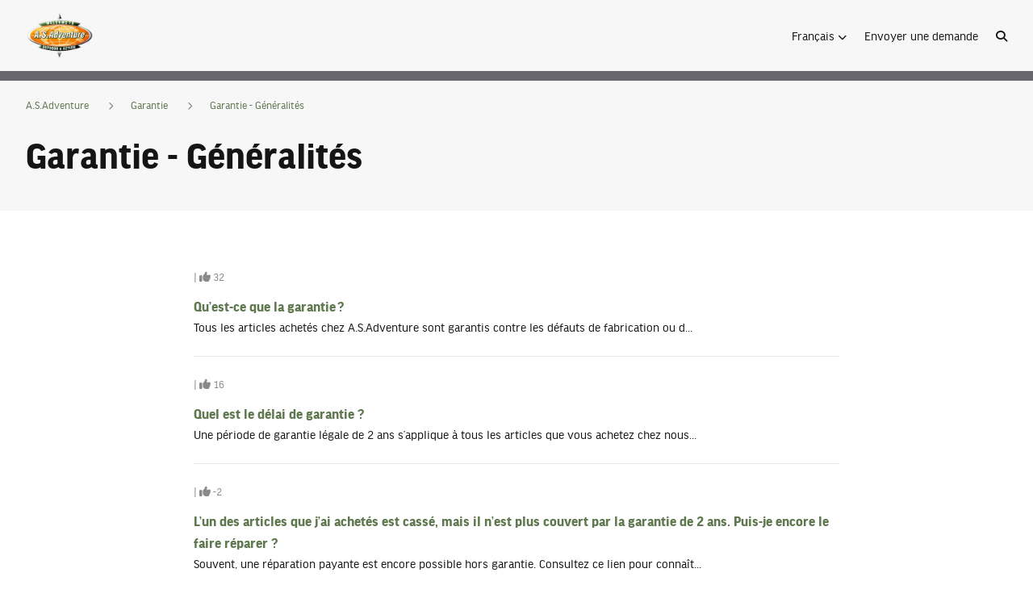

--- FILE ---
content_type: text/html; charset=utf-8
request_url: https://help.asadventure.com/hc/fr/sections/4407931317265-Garantie-G%C3%A9n%C3%A9ralit%C3%A9s
body_size: 5524
content:
<!DOCTYPE html>
<html dir="ltr" lang="fr">
<head>
  <meta charset="utf-8" />
  <!-- v26880 -->


  <title>Garantie - Généralités &ndash; A.S.Adventure</title>

  

  <link rel="canonical" href="https://help.asadventure.com/hc/fr/sections/4407931317265-Garantie-G%C3%A9n%C3%A9ralit%C3%A9s">
<link rel="alternate" hreflang="en-us" href="https://help.asadventure.com/hc/en-us/sections/4407931317265-General-information-about-the-guarantee">
<link rel="alternate" hreflang="fr" href="https://help.asadventure.com/hc/fr/sections/4407931317265-Garantie-G%C3%A9n%C3%A9ralit%C3%A9s">
<link rel="alternate" hreflang="nl" href="https://help.asadventure.com/hc/nl/sections/4407931317265-Garantie-algemeen">
<link rel="alternate" hreflang="x-default" href="https://help.asadventure.com/hc/nl/sections/4407931317265-Garantie-algemeen">

  <link rel="stylesheet" href="//static.zdassets.com/hc/assets/application-f34d73e002337ab267a13449ad9d7955.css" media="all" id="stylesheet" />
  <link rel="stylesheet" type="text/css" href="/hc/theming_assets/700302/536571/style.css?digest=30232651152797">

  <link rel="icon" type="image/x-icon" href="/hc/theming_assets/01J3500FHZK1H4EM3VM066D0ZB">

    

  <meta content="width=device-width, initial-scale=1.0" name="viewport"/>
<script !src="">
  window.theme = {};
  window.theme.locale = "fr";

  if (window.MSInputMethodContext && document.documentMode) {
    document.write('<script src="https://cdn.jsdelivr.net/gh/nuxodin/ie11CustomProperties@4.1.0/ie11CustomProperties.min.js"><\x2fscript>');
  }
</script>
















<style>
  @font-face {
    font-family: 'WebFontFont';
    src: url('/hc/theming_assets/01J2BKKQZTTTWKZD9X83NBYT6J') format('woff2'),
    url('/hc/theming_assets/01J2BKKS0Z7DJ0ZGBGRVND4TGH') format('woff');
    font-weight: normal;
    font-style: normal;
    font-display: swap;
  }

  @font-face {
    font-family: 'WebFontFont';
    src: url('/hc/theming_assets/01J2BKKQYGQ45TD9DSBJXQ1PDC') format('woff2'),
    url('/hc/theming_assets/01J2BKKS3MQMXYRN1YZXCHXPJH') format('woff');
    font-weight: bold;
    font-style: normal;
    font-display: swap;
  }
</style>


<link rel="stylesheet" href="https://use.fontawesome.com/releases/v6.4.2/css/all.css"/>
<link rel="stylesheet" href="https://cdn.jsdelivr.net/npm/bootstrap@4.6.0/dist/css/bootstrap-grid.min.css">
<link rel="stylesheet" href="/hc/theming_assets/01J2BKKRSMXZ95GAX3KND8M6CD">
<link rel="stylesheet" href="/hc/theming_assets/01J2BKKRXSPD058QGYJDD8JQGH">
<link rel="stylesheet" href="/hc/theming_assets/01J2BKKRHP05EDRNSH8E16AQ8R">
<link rel="stylesheet" href="/hc/theming_assets/01J2BKKRNPYMGSRJJX5396VJE3">
<link rel="stylesheet" href="/hc/theming_assets/01J2BKKRGJE3533MJ19X47BRZQ">


<script src="https://cdn.jsdelivr.net/npm/jquery@3.5/dist/jquery.min.js"></script>
<script src="https://cdn.jsdelivr.net/npm/nanopop@2.0.0/lib/nanopop.min.js"></script>
<script src="/hc/theming_assets/01J2BKKRTSH71W4N0BAF0BQFKT"></script>
<script src="/hc/theming_assets/01J2BKKRY65HTMJPMDPV5XBB9X"></script>
<script src="/hc/theming_assets/01J2BKKRKD5X2W745GDGBMA7M5"></script>
<script> var assetsCat21286020880029 = "/hc/theming_assets/01J87FA94WE8SCTZDCC86G9K1B"; </script>
  
</head>
<body class="">
  
  
  

  

<header class="header" data-plugin-header-menu data-plugin-header-search>

  
    <div class="header-search js-search">
      <div class="container-md">
        <div class="welcome__search">
          <form role="search" class="search" data-search="" data-instant="true" autocomplete="off" action="/hc/fr/search" accept-charset="UTF-8" method="get"><input type="hidden" name="utf8" value="&#x2713;" autocomplete="off" /><input type="search" name="query" id="query" placeholder="Rechercher" autocomplete="off" aria-label="Rechercher" />
<input type="submit" name="commit" value="Rechercher" /></form>
        </div>
      </div>
    </div>
  

  <div class="container-md header__container">

    <div class="header__logo">
      <a href="/hc/fr">
        <img src="/hc/theming_assets/01J3500FYSKPVAW1W5E3A6X5XB" alt="A.S.Adventure">
      </a>
      
    </div>

    <div class="is-hidden--md-up">
      
        <a href="#" class="header__search js-search-toggle">
          <i class="fas fa-search"></i>
        </a>
      

      <a href="#" class="header__mobile-toggle ml-3 js-mobile-menu-toggle">
        <i class="fas fa-bars"></i>
      </a>
    </div>

    <div class="header__menu js-mobile-menu">

      
      
        <div class="dropdown" data-plugin-dropdown>
          <a class="js-dropdown-open" tabindex="0" role="button" aria-label="Open">
            <span>Français</span>
            <i class="fas fa-chevron-down"></i>
          </a>
          <div class="dropdown__content dropdown__content--xs js-dropdown" role="menu" aria-hidden="true">
            
              <a href="/hc/change_language/en-us?return_to=%2Fhc%2Fen-us%2Fsections%2F4407931317265-General-information-about-the-guarantee" dir="ltr" class="dropdown__menuitem" rel="nofollow" role="menuitem">
                English (US)
              </a>
            
              <a href="/hc/change_language/nl?return_to=%2Fhc%2Fnl%2Fsections%2F4407931317265-Garantie-algemeen" dir="ltr" class="dropdown__menuitem" rel="nofollow" role="menuitem">
                Nederlands
              </a>
            
          </div>
        </div>
      

      
      <a href="/hc/fr/requests/new">Envoyer une demande</a>

      
      

      
        <a href="#" class="header__search is-hidden--sm-down js-search-toggle">
          <i class="fas fa-search"></i>
        </a>
      

    </div>

  </div>
</header>
<div class="header-placeholder"></div>


  <main role="main">
    
<section class="section inner-page-heading">
  <div class="container">

    <nav aria-label="Emplacement actuel">
  <ol class="breadcrumbs">
    
      <li>
        
          <a href="/hc/fr">A.S.Adventure</a>
        
      </li>
    
      <li>
        
          <a href="/hc/fr/categories/4407937032081-Garantie">Garantie </a>
        
      </li>
    
      <li>
        
          <a href="/hc/fr/sections/4407931317265-Garantie-G%C3%A9n%C3%A9ralit%C3%A9s">Garantie - Généralités</a>
        
      </li>
    
  </ol>
</nav>


    <h1 class="section__title section__title--left">Garantie - Généralités</h1>
    
    
  </div>
</section>

<section class="section inner-page">
  <div class="container">

    
    

    
    
      <div class="row">
        <div class="col-12 col-lg-8 offset-lg-2">
          <div class="comments__list comments__list--content">
            
              <div class="comment">
                <div class="comment__left">
                  <div class="comment__heading">
                    
                    <div>
                      
                      <div class="meta">
                        
                        
                        
                          <span>| <i class="fas fa-thumbs-up"></i> 32</span>
                        
                      </div>
                    </div>
                  </div>

                  <div class="comment__body">
                    <a href="/hc/fr/articles/4407937391121-Qu-est-ce-que-la-garantie" class="h5 articles__link">Qu’est-ce que la garantie ? </a>
                    <div class="articles__body">Tous les articles achetés chez A.S.Adventure sont garantis contre les défauts de fabrication ou d...</div>
                  </div>
                </div>
              </div>
            
              <div class="comment">
                <div class="comment__left">
                  <div class="comment__heading">
                    
                    <div>
                      
                      <div class="meta">
                        
                        
                        
                          <span>| <i class="fas fa-thumbs-up"></i> 16</span>
                        
                      </div>
                    </div>
                  </div>

                  <div class="comment__body">
                    <a href="/hc/fr/articles/15341827606557-Quel-est-le-d%C3%A9lai-de-garantie" class="h5 articles__link">Quel est le délai de garantie ? </a>
                    <div class="articles__body">Une période de garantie légale de 2 ans s’applique à tous les articles que vous achetez chez nous...</div>
                  </div>
                </div>
              </div>
            
              <div class="comment">
                <div class="comment__left">
                  <div class="comment__heading">
                    
                    <div>
                      
                      <div class="meta">
                        
                        
                        
                          <span>| <i class="fas fa-thumbs-up"></i> -2</span>
                        
                      </div>
                    </div>
                  </div>

                  <div class="comment__body">
                    <a href="/hc/fr/articles/15341853899805-L-un-des-articles-que-j-ai-achet%C3%A9s-est-cass%C3%A9-mais-il-n-est-plus-couvert-par-la-garantie-de-2-ans-Puis-je-encore-le-faire-r%C3%A9parer" class="h5 articles__link">L’un des articles que j’ai achetés est cassé, mais il n’est plus couvert par la garantie de 2 ans. Puis-je encore le faire réparer ?</a>
                    <div class="articles__body">Souvent, une réparation payante est encore possible hors garantie. Consultez ce lien pour connaît...</div>
                  </div>
                </div>
              </div>
            
              <div class="comment">
                <div class="comment__left">
                  <div class="comment__heading">
                    
                    <div>
                      
                      <div class="meta">
                        
                        
                        
                          <span>| <i class="fas fa-thumbs-up"></i> 7</span>
                        
                      </div>
                    </div>
                  </div>

                  <div class="comment__body">
                    <a href="/hc/fr/articles/15341891445405-Si-la-marque-de-mon-article-accorde-une-garantie-sup%C3%A9rieure-%C3%A0-2-ans-puis-je-quand-m%C3%AAme-le-rapporter-dans-un-magasin-A-S-Adventure" class="h5 articles__link">Si la marque de mon article accorde une garantie supérieure à 2 ans, puis-je quand même le rapporter dans un magasin A.S.Adventure ? </a>
                    <div class="articles__body">Bien sûr ! Bien que la garantie européenne légale soit de deux ans, certaines marques octroient u...</div>
                  </div>
                </div>
              </div>
            
          </div>
        </div>
      </div>
    

    
    
      
    

    

  </div>
</section>

  </main>

  

  <section class="cta">
    <div class="container">
      <h3 class="cta__title">
        
          
          
          
          Vous ne trouvez pas ce que vous cherchez?
          
          
        
      </h3>
      <div class="cta__subtitle">
        
          
          
          
          Notre service clientèle est à votre disposition!
          
          
        
      </div>
      <a href="/hc/fr/requests/new" class="btn btn--primary">
        Envoyer une demande
      </a>
    </div>
  </section>


<footer class="footer ">
  <div class="container footer__container">
    <div>
      © A.S.Adventure
    </div>
    <div class="soc">
      
        <a href="https://www.facebook.com/ASAdventure" target="_blank">
          <i class="fab fa-facebook-f"></i>
        </a>
      
      
        <a href="https://twitter.com/asadventure" target="_blank">
          <i class="fa-brands fa-x-twitter"></i>
        </a>
      
      
        <a href="https://www.youtube.com/user/ASadventure" target="_blank">
          <i class="fab fa-youtube"></i>
        </a>
      
      
        <a href="https://www.linkedin.com/company/as-adventure" target="_blank">
          <i class="fab fa-linkedin-in"></i>
        </a>
      
      
        <a href="https://www.instagram.com/asadventure/" target="_blank">
          <i class="fab fa-instagram"></i>
        </a>
      
      
      
      
      
        <a href="https://www.pinterest.com/asadventure_be/" target="_blank">
          <i class="fa-brands fa-pinterest-p"></i>
        </a>
      
      
      
      
    </div>
  </div>
</footer>

<script>
  $(window).trigger('page:loaded');

  var observer = new MutationObserver(function(mutationsList, observer) {
    mutationsList.forEach(function(mutation) {
      if (mutation.type === 'childList') {
        if (window.HelpCenter && !window.theme.settings) {
          try {
            window.theme.settings = Object.assign({}, HelpCenter.internal.theming_settings);
            window.theme.user = Object.assign({}, HelpCenter.user);
          }
          catch (error) {
            window.theme.settings = {isError: true};
            window.theme.user = {isError: true};
          }
          observer.disconnect();
          $(window).trigger('HelpCenter:fetched');
        }
      }
    });
  });

  observer.observe(document.body, {
    attributes: false,
    childList: true,
    subtree: false
  });
</script>





  <!-- / -->

  
  <script src="//static.zdassets.com/hc/assets/fr.9c34299558014f9801ff.js"></script>
  

  <script type="text/javascript">
  /*

    Greetings sourcecode lurker!

    This is for internal Zendesk and legacy usage,
    we don't support or guarantee any of these values
    so please don't build stuff on top of them.

  */

  HelpCenter = {};
  HelpCenter.account = {"subdomain":"asadventurecustservice","environment":"production","name":"A.S.Adventure"};
  HelpCenter.user = {"identifier":"da39a3ee5e6b4b0d3255bfef95601890afd80709","email":null,"name":"","role":"anonymous","avatar_url":"https://assets.zendesk.com/hc/assets/default_avatar.png","is_admin":false,"organizations":[],"groups":[]};
  HelpCenter.internal = {"asset_url":"//static.zdassets.com/hc/assets/","web_widget_asset_composer_url":"https://static.zdassets.com/ekr/snippet.js","current_session":{"locale":"fr","csrf_token":null,"shared_csrf_token":null},"usage_tracking":{"event":"section_viewed","data":"BAh7CDoPc2VjdGlvbl9pZGwrCBEsLk0CBDoLbG9jYWxlSSIHZnIGOgZFVDoKX21ldGF7DDoPYWNjb3VudF9pZGkDjq8KOhNoZWxwX2NlbnRlcl9pZGkE/wbuCzoNYnJhbmRfaWRpA/svCDoMdXNlcl9pZDA6E3VzZXJfcm9sZV9uYW1lSSIOQU5PTllNT1VTBjsHVDsGSSIHZnIGOwdUOhphbm9ueW1vdXNfdHJhY2tpbmdfaWQw--8fa01a4dc311748e51fbfe5737aca98b6a222b89","url":"https://help.asadventure.com/hc/activity"},"current_record_id":null,"current_record_url":null,"current_record_title":null,"current_text_direction":"ltr","current_brand_id":536571,"current_brand_name":"A.S.Adventure","current_brand_url":"https://asadventurecustservice.zendesk.com","current_brand_active":true,"current_path":"/hc/fr/sections/4407931317265-Garantie-G%C3%A9n%C3%A9ralit%C3%A9s","show_autocomplete_breadcrumbs":true,"user_info_changing_enabled":false,"has_user_profiles_enabled":false,"has_end_user_attachments":true,"user_aliases_enabled":false,"has_anonymous_kb_voting":true,"has_multi_language_help_center":true,"show_at_mentions":false,"embeddables_config":{"embeddables_web_widget":false,"embeddables_help_center_auth_enabled":false,"embeddables_connect_ipms":false},"answer_bot_subdomain":"static","gather_plan_state":"subscribed","has_article_verification":true,"has_gather":true,"has_ckeditor":true,"has_community_enabled":false,"has_community_badges":true,"has_community_post_content_tagging":false,"has_gather_content_tags":true,"has_guide_content_tags":true,"has_user_segments":true,"has_answer_bot_web_form_enabled":true,"has_garden_modals":false,"theming_cookie_key":"hc-da39a3ee5e6b4b0d3255bfef95601890afd80709-2-preview","is_preview":false,"has_search_settings_in_plan":true,"theming_api_version":3,"theming_settings":{"translations_enable":false,"favicon":"/hc/theming_assets/01J3500FHZK1H4EM3VM066D0ZB","logo":"/hc/theming_assets/01J3500FYSKPVAW1W5E3A6X5XB","logo_height":"60px","show_hc_title":false,"primary_color":"#5f784f","secondary_color":"#00b4cc","primary_bg_color":"#FFFFFF","secondary_bg_color":"#f7f7f7","primary_text_color":"#151515","secondary_text_color":"#8a8a8a","link_color":"#5f784f","border_color":"#EBE9E9","placeholder_text_color":"#9A9A9A","info_color":"#5b67d3","success_color":"#67C30B","warning_color":"#F1D52F","danger_color":"#e64545","text_font_family":"'WebFontFont', sans-serif","heading_font_family":"'WebFontFont', sans-serif","text_font_size":"16px","heading_1_font_size":"48px","heading_2_font_size":"36px","heading_3_font_size":"30px","heading_4_font_size":"24px","border_radius_base":"0px","border_radius_button":"2px","show_facebook":true,"facebook_url":"https://www.facebook.com/ASAdventure","show_xcorp":true,"xcorp_url":"https://twitter.com/asadventure","show_youtube":true,"youtube_url":"https://www.youtube.com/user/ASadventure","show_linkedin":true,"linkedin_url":"https://www.linkedin.com/company/as-adventure","show_instagram":true,"instagram_url":"https://www.instagram.com/asadventure/","show_whatsapp":false,"whatsapp_url":"https://www.whatsapp.com/","show_discord":false,"discord_url":"https://discord.com/","show_github":false,"github_url":"https://github.com/","show_pinterest":true,"pinterest_url":"https://www.pinterest.com/asadventure_be/","show_threads":false,"threads_url":"https://www.threads.net/","show_mastodon":false,"mastodon_url":"https://mastodon.social/","show_rss":false,"rss_url":"#","show_signin":false,"show_search":true,"show_welcome":true,"welcome_image":"/hc/theming_assets/01JR0BJE84168P0B95CA8S3P70","welcome_title":"-","show_helpers":false,"helper_icon_width":"110px","show_helper_1":true,"helper_1_icon":"/hc/theming_assets/01J2BKKTZY28JD6S0TGS9J85F5","helper_1_title":"-","helper_1_description":"-","helper_1_url":"#","helper_1_target":"_self","show_helper_2":true,"helper_2_icon":"/hc/theming_assets/01J2BKKV9CZE14TJ9XM1ZK4Q1G","helper_2_title":"-","helper_2_description":"-","helper_2_url":"#","helper_2_target":"_self","show_helper_3":true,"helper_3_icon":"/hc/theming_assets/01J2BKKVHVBAFHRCF59RCZXMJR","helper_3_title":"-","helper_3_description":"-","helper_3_url":"/hc/requests/new","helper_3_target":"_self","show_category_list":true,"show_promoted":false,"show_cta":true,"cta_title":"-","cta_subtitle":"-","copyright":"© A.S.Adventure","show_follow_section":false,"show_follow_article":false,"show_article_meta":true,"show_share":true,"show_vote":true,"show_comments":false,"article_lists":"recent_related","author_type":"none","show_date":false,"show_follow_community_topic":false,"show_follow_community_post":false,"show_community_post_meta":true,"show_community_post_sharing":true,"show_community_post_vote":true,"hide_empty_fields":true,"request_list_beta":false,"brand_color":"#17494D","show_generative_answers":false,"inject_head":"","inject_body":"","inject_footer":""},"has_pci_credit_card_custom_field":true,"help_center_restricted":false,"is_assuming_someone_else":false,"flash_messages":[],"user_photo_editing_enabled":true,"user_preferred_locale":"nl-be","base_locale":"fr","login_url":"https://asadventurecustservice.zendesk.com/access?brand_id=536571\u0026return_to=https%3A%2F%2Fhelp.asadventure.com%2Fhc%2Ffr%2Fsections%2F4407931317265-Garantie-G%25C3%25A9n%25C3%25A9ralit%25C3%25A9s","has_alternate_templates":true,"has_custom_statuses_enabled":false,"has_hc_generative_answers_setting_enabled":true,"has_generative_search_with_zgpt_enabled":false,"has_suggested_initial_questions_enabled":false,"has_guide_service_catalog":true,"has_service_catalog_search_poc":false,"has_service_catalog_itam":false,"has_csat_reverse_2_scale_in_mobile":false,"has_knowledge_navigation":false,"has_unified_navigation":false,"has_unified_navigation_eap_access":false,"has_csat_bet365_branding":false,"version":"v26880","dev_mode":false};
</script>

  
  
  <script src="//static.zdassets.com/hc/assets/hc_enduser-9d4172d9b2efbb6d87e4b5da3258eefa.js"></script>
  <script type="text/javascript" src="/hc/theming_assets/700302/536571/script.js?digest=30232651152797"></script>
  
</body>
</html>

--- FILE ---
content_type: text/css; charset=utf-8
request_url: https://help.asadventure.com/hc/theming_assets/700302/536571/style.css?digest=30232651152797
body_size: 6425
content:
/**********
 Variables
 **********/
body {
  /* Colors */
  --primary-color: #5f784f;
  --secondary-color: #00b4cc;
  --primary-bg-color: #FFFFFF;
  --primary-bg-color-always: #FFFFFF;
  --secondary-bg-color: #f7f7f7;
  --secondary-bg-color-always: #f7f7f7;
  --primary-text-color: #151515;
  --secondary-text-color: #8a8a8a;
  --link-color: #5f784f;
  --border-color: #EBE9E9;
  --placeholder-text-color: #9A9A9A;
  --info-color: #5b67d3;
  --success-color: #67C30B;
  --warning-color: #F1D52F;
  --danger-color: #e64545;
  --primary-color-hover: #425337;
  --primary-color-active: #3a4a31;
  --secondary-color-hover: #007e8f;
  --secondary-color-active: #007180;
  --secondary-bg-color-hover: #ededed;
  --secondary-bg-color-active: #e8e8e8;
  --secondary-text-color-hover: gray;
  --secondary-text-color-active: #7b7b7b;
  --link-color-hover: #425337;
  --link-color-active: #3a4a31;

  /* Text */
  --text-font-family: 'WebFontFont', sans-serif;
  --heading-font-family: 'WebFontFont', sans-serif;
  --text-font-size: 16px;
  --text-font-size-large: calc(16px + 2px);
  --text-font-size-small: calc(16px - 2px);
  --heading-1-font-size: 48px;
  --heading-2-font-size: 36px;
  --heading-3-font-size: 30px;
  --heading-4-font-size: 24px;
  --heading-5-font-size: 16px;
  --heading-6-font-size: calc(16px - 2px);

  /* Other */
  --border-radius-base: 0px;
  --border-radius-small: calc(0px / 2);
  --border-radius-button: 2px;
  --logo-height: 60px;

  /* Theme settings */
  --white-color: #fff;
  --border-width: 1px;
  --minus-border-width: -1px;
  --box-shadow: 0px 0px 15px rgba(233, 235, 243, .8);
  --duration: 400ms;
  --timing-function: cubic-bezier(.17, .67, .54, 1);
  --assets-check-svg: url(/hc/theming_assets/01J2BKKRC3D1TJJAJ3DJS6NS6Z);
}

/***********
 Base styles
 ***********/
*,
*:before,
*:after {
  box-sizing: border-box;
}

body,
html {
  min-height: 100vh;
  margin: 0;
  padding: 0;
}

body {
  font-family: var(--text-font-family);
  font-size: var(--text-font-size);
  font-weight: 400;
  line-height: 1.5;
  color: var(--primary-text-color);
  text-rendering: optimizeLegibility;
  -webkit-font-smoothing: antialiased;
  overflow-x: hidden;
  position: relative;
  background-color: var(--primary-bg-color);
}

input,
button,
select,
textarea {
  font-family: inherit;
  font-size: inherit;
  line-height: inherit;
}

input[type=text]::-ms-clear {
  display: none;
  width: 0;
  height: 0;
}

input[type=text]::-ms-reveal {
  display: none;
  width: 0;
  height: 0;
}

input[type="search"]::-webkit-search-decoration,
input[type="search"]::-webkit-search-cancel-button,
input[type="search"]::-webkit-search-results-button,
input[type="search"]::-webkit-search-results-decoration {
  display: none;
}

a {
  color: var(--link-color);
  text-decoration: none;
}

a:hover {
  color: var(--link-color-hover);
}

a:active,
a.is-active {
  color: var(--link-color-active);
}

a.link-primary,
.my-activities-menu__item a {
  color: var(--primary-color);
}

a.link-primary:hover,
.my-activities-menu__item a:hover {
  color: var(--primary-color-hover);
}

a.link-primary:active,
a.link-primary.is-active,
.my-activities-menu__item a:active {
  color: var(--primary-color-active);
}

a.link-secondary {
  color: var(--secondary-color);
}

a.link-secondary:hover {
  color: var(--secondary-color-hover);
}

a.link-secondary:active,
a.link-secondary.is-active {
  color: var(--secondary-color-active);
}

a.is-disabled {
  cursor: default;
}

a.is-disabled,
a.is-disabled:hover,
a.is-disabled:active,
a.is-disabled.is-active {
  color: var(--secondary-text-color);
}

a,
button,
[type=submit],
[type=button],
[type=reset] {
  cursor: pointer;
}

a,
input,
button,
select,
textarea,
label {
  transition: all 400ms cubic-bezier(0.17, 0.67, 0.54, 1);
}

a:focus,
input:focus,
button:focus,
select:focus,
textarea:focus,
label:focus {
  outline: none;
}

a.focus-visible,
input.focus-visible,
button.focus-visible,
select.focus-visible,
textarea.focus-visible,
label.focus-visible {
  outline: auto 5px -webkit-focus-ring-color;
}

figure {
  margin: 0;
}

img {
  max-width: 100%;
  height: auto;
}

audio,
canvas,
iframe,
img,
svg,
video {
  vertical-align: middle;
}

.iframe {
  position: relative;
}

.iframe iframe {
  display: block;
  position: absolute;
  top: 0;
  left: 0;
  width: 100%;
  height: 100%;
}

.table-container {
  width: 100%;
  overflow-y: auto;
}

.list-unstyled {
  display: block;
  margin: 24px 0;
  padding: 0;
}

.list-unstyled li {
  display: block;
  margin: 0;
  padding: 0;
  list-style: none;
}

.is-hidden,
[hidden] {
  display: none !important;
}

@media (min-width: 1200px) and (max-width: 1399px) {
  .is-hidden--xl {
    display: none !important;
  }
}

@media (min-width: 992px) and (max-width: 1199px) {
  .is-hidden--lg {
    display: none !important;
  }
}

@media (min-width: 768px) and (max-width: 991px) {
  .is-hidden--md {
    display: none !important;
  }
}

@media (min-width: 576px) and (max-width: 767px) {
  .is-hidden--sm {
    display: none !important;
  }
}

@media (max-width: 1399px) {
  .is-hidden--xl-down {
    display: none !important;
  }
}

@media (max-width: 1199px) {
  .is-hidden--lg-down {
    display: none !important;
  }
}

@media (max-width: 991px) {
  .is-hidden--md-down {
    display: none !important;
  }
}

@media (max-width: 767px) {
  .is-hidden--sm-down {
    display: none !important;
  }
}

@media (max-width: 575px) {

  .is-hidden--xs,
  .is-hidden--xs-down {
    display: none !important;
  }
}

@media (min-width: 1400px) {

  .is-hidden--xxl,
  .is-hidden--xxl-up {
    display: none !important;
  }
}

@media (min-width: 1200px) {
  .is-hidden--xl-up {
    display: none !important;
  }
}

@media (min-width: 992px) {
  .is-hidden--lg-up {
    display: none !important;
  }
}

@media (min-width: 768px) {
  .is-hidden--md-up {
    display: none !important;
  }
}

@media (min-width: 576px) {
  .is-hidden--sm-up {
    display: none !important;
  }
}

[dir=ltr] .is-hidden--ltr {
  display: none !important;
}

[dir=rtl] .is-hidden--rtl {
  display: none !important;
}

.ui-light .is-hidden--light-mode {
  display: none !important;
}

.ui-dark .is-hidden--dark-mode {
  display: none !important;
}

/********
 Headings
 ********/
h1,
.h1,
h2,
.h2,
h3,
.h3,
h4,
.h4,
h5,
.h5,
h6,
.h6 {
  font-family: var(--heading-font-family);
  font-weight: 700;
}

h1,
.h1 {
  font-size: var(--heading-2-font-size);
  line-height: 1.2;
}

h2,
.h2 {
  font-size: var(--heading-3-font-size);
  line-height: 1.3;
}

h3,
.h3,
h4,
.h4 {
  font-size: var(--heading-4-font-size);
  line-height: 1.4;
}

h5,
.h5 {
  font-size: var(--heading-5-font-size);
}

h6,
.h6 {
  font-size: var(--heading-5-font-size);
}

@media (min-width: 992px) {

  h1,
  .h1 {
    font-size: var(--heading-1-font-size);
    line-height: 1.1;
  }

  h2,
  .h2 {
    font-size: var(--heading-2-font-size);
    line-height: 1.2;
  }

  h3,
  .h3 {
    font-size: var(--heading-3-font-size);
    line-height: 1.3;
  }
}

h1,
.h1 {
  margin: 0 0 1.2em;
}

.markdown h1,
.markdown .h1 {
  margin-top: 1.2em;
}

/* Breadcrumbs */
.breadcrumbs {
  display: flex;
  flex-wrap: wrap;
  margin: 0 0 24px;
  padding: 0;
}

.breadcrumbs--bottom {
  margin: 12px 0 0;
}

.breadcrumbs li {
  font-size: var(--text-font-size-small);
  margin-right: 24px;
  display: block;
  position: relative;
}

.breadcrumbs li + li {
  padding-left: 28px;
}

.breadcrumbs li + li::before {
  content: "\f054";
  font-family: "Font Awesome 5 Free";
  font-weight: 900;
  -moz-osx-font-smoothing: grayscale;
  -webkit-font-smoothing: antialiased;
  display: inline-block;
  font-size: 10px;
  font-style: normal;
  font-variant: normal;
  text-rendering: auto;
  line-height: 1;
  position: absolute;
  top: 50%;
  left: 0;
  transform: translateY(-50%);
  color: var(--secondary-text-color);
}

@media (max-width: 575px) {
  .breadcrumbs li {
    margin-right: 12px;
  }

  .breadcrumbs li + li {
    padding-left: 16px;
  }
}

/* Inner pages */
.inner-page-heading .section__title {
  margin-bottom: 12px;
}

.section__description {
  color: var(--secondary-text-color);
}

.inner-page-heading--center {
  text-align: center;
}

.inner-page {
  background-color: var(--primary-bg-color);
  padding-top: 48px;
  padding-bottom: 48px;
}

.inner-page .category-list__item {
  background-color: var(--secondary-bg-color);
}

.inner-page .category-list__item:hover,
.inner-page .category-list__item:active {
  box-shadow: none;
}

.inner-page__sections {
  margin-bottom: 10px;
}

.inner-page__sections .col-12 {
  margin-bottom: 30px;
}

.entry-info {
  display: flex;
  font-size: 14px;
}

.entry-info__avatar {
  flex-shrink: 0;
}

[dir=ltr] .entry-info__avatar {
  padding-right: 12px;
}

[dir=rtl] .entry-info__avatar {
  padding-left: 12px;
}

.avatar {
  position: relative;
  display: inline-block;
}

.user-avatar {
  border-radius: 100%;
}

.user-avatar--profile {
  margin-bottom: 12px;
}

.user-avatar--default {
  width: 40px;
  height: 40px;
}

.meta {
  font-size: var(--text-font-size-small);
  color: var(--secondary-text-color);
}

.inner-page__rightbar + .inner-page__rightbar {
  margin-top: 24px;
  padding-top: 24px;
  border-top: var(--border-width) solid var(--border-color);
}

.inner-page__rightbar h3,
.recent-articles-title,
.related-articles-title,
.recent-articles h3 {
  margin: 0 0 24px;
  font-size: var(--heading-3-font-size);
}

.related-articles ul,
.recent-articles ul {
  margin: 0;
  padding: 0;
  display: block;
}

.related-articles ul li,
.recent-articles ul li {
  display: block;
  list-style: none;
  margin: 0;
  padding: 6px 0;
}

.share {
  display: flex;
  margin: 24px 0;
  padding: 0;
}

.share li {
  display: block;
  margin: 0 12px 0 0;
  padding: 0;
  list-style: none;
}

.attachments {
  margin: 24px 0;
}

.attachment-list {
  display: block;
  margin: 24px 0;
  padding: 0;
}

.attachment-list__item {
  display: block;
  margin: 0;
  padding: 0;
  list-style: none;
}

.attachment-list__item + .attachment-list__item {
  margin-top: 8px;
}

.attachment-list__item i {
  color: var(--primary-color);
}

.article-vote {
  margin: 40px 0;
  border-top: var(--border-width) solid var(--border-color);
  padding-top: 24px;
  text-align: center;
}

.article-vote__title {
  margin: 0 0 24px;
}

.article-vote__count {
  margin-top: 12px;
}

.article-more-questions {
  display: none !important;
}

/* Comments */
.comments__heading {
  display: flex;
  justify-content: space-between;
  margin-bottom: 24px;
}

.comments__title {
  margin: 0;
}

.comments__container {
  background-color: var(--primary-bg-color);
  padding: 40px;
}

.comment-form__body textarea {
  height: 112px;
}

.comment-form__attachments,
.comment-form__controls {
  margin-top: 8px;
}

.comment-form__ccs ul {
  display: block;
  margin: 0 0 8px;
}

.comment-form__mark-as-solved {
  display: flex;
  margin-bottom: 8px;
}

.comment-form__mark-as-solved label {
  margin-left: 8px;
}

.comments__list {
  padding: 0 40px 16px;
  margin: 0 -40px 40px;
  border-bottom: var(--border-width) solid var(--border-color);
}

.comments__list--content {
  margin-right: 0;
  margin-left: 0;
  padding-right: 0;
  padding-left: 0;
}

.comment {
  position: relative;
  margin-bottom: 24px;
}

.comment__left {
  width: 100%;
}

.comment__sidebar {
  width: 30px;
  margin-left: 12px;
  text-align: center;
  position: absolute;
  top: 0;
  right: 0;
}

.comment__sidebar ~ .comment__left {
  width: calc(100% - 42px);
  min-height: 80px;
}

.comment + .comment {
  padding-top: 24px;
  border-top: var(--border-width) solid var(--border-color);
}

.comment + .comment .comment__sidebar {
  top: 24px;
}

.comment__heading {
  display: flex;
  align-items: center;
}

.user-avatar {
  margin-right: 12px;
}

.comment__body {
  margin-top: 12px;
}

.comment__body .h5 {
  font-size: 18px;
}

.comment__actions {
  margin-top: 4px;
}

.request-details {
  display: flex;
  flex-wrap: wrap;
}

.request-details dt {
  flex: 0 0 50%;
  max-width: 50%;
  margin: 0;
  font-weight: bold;
}

.request-details dd {
  flex: 0 0 50%;
  max-width: 50%;
  margin: 0;
  color: var(--secondary-text-color);
}

.request-status {
  padding: 2px 8px;
  border: var(--border-radius-button);
  background-color: var(--secondary-bg-color);
  font-size: var(--text-font-size-small);
}

.request-status--open,
.request-status--new {
  background-color: var(--danger-color);
  color: var(--white-color);
}

.request-status--answered {
  background-color: var(--warning-color);
  color: var(--white-color);
}

.request-status--solved,
.request-status--closed {
  background-color: var(--success-color);
  color: var(--white-color);
}

/**/
.my-activities-menu {
  display: flex;
  padding: 0;
  font-weight: bold;
  margin-top: 32px;
  margin-bottom: -32px;
}

.my-activities-menu__item {
  display: block;
  margin: 0 32px 0 0;
  padding: 0;
  list-style: none;
}

@media (max-width: 480px) {
  .my-activities-menu__item {
    margin: 0 12px 0 0;
  }
}

.my-activities-menu__item.is-active {
  padding: 0 0 12px;
  border-bottom: 3px solid var(--primary-color);
}

.my-activities {
  width: 100%;
}

.my-activities thead {
  font-weight: bold;
}

.my-activities thead td {
  padding-bottom: 12px;
}

.my-activities tbody td {
  padding: 4px 0;
}

.my-activities__btn {
  width: 10px;
}

.pagination {
  display: block;
  margin: 24px 0;
}

.pagination-list {
  display: flex;
  align-items: center;
  margin: 0;
  padding: 0;
}

.pagination-list li {
  display: block;
  margin: 0;
  padding: 0;
  list-style: none;
}

.pagination-list li + li {
  margin-left: 4px;
}

@media (max-width: 767px) {
  .my-activities__is-hidden {
    display: none !important;
  }
}

.my-activities thead .requests-link,
.my-activities thead .requests-link:hover,
.my-activities thead .requests-link:active {
  color: var(--primary-text-color);
}

.my-activities thead .requests-sort-symbol {
  font-size: 10px;
  color: var(--link-color);
  margin-left: 4px;
}

#search-filter {
  margin-bottom: 40px;
}

.filter {
  margin: 0;
}

@media (min-width: 768px) {
  .filter {
    display: block !important;
    height: auto !important;
  }
}

@media (max-width: 767px) {
  #search-filter h3::after {
    font-family: "Font Awesome 5 Free";
    -moz-osx-font-smoothing: grayscale;
    -webkit-font-smoothing: antialiased;
    display: inline-block;
    font-style: normal;
    font-variant: normal;
    text-rendering: auto;
    line-height: 1;
    font-weight: 900;
    content: "\f107";
    color: var(--secondary-text-color);
    margin-left: 8px;
  }
}


.filter li {
  padding: 4px 0;
}

.filter__btn {
  margin-top: 24px;
}

.topic-list__item + .topic-list__item {
  margin-top: 24px;
  padding-top: 24px;
  border-top: var(--border-width) solid var(--border-color);
}

.topic-list__heading {
  margin-top: 0;
}

.topic-list + .pagination {
  margin-top: 40px;
}

.topic-controls {
  margin-bottom: 40px;
}

.vote-sum {
  margin: 0 12px;
}

/* Profile */
.profile-stats:first-child {
  margin-top: 0;
}

.profile-stats__stat {
  display: flex !important;
}

.profile-stats__label {
  display: block;
  flex: 0 0 50%;
  max-width: 50%;
  color: var(--secondary-text-color);
  font-size: var(--text-font-size-small);
}

.profile-stats__label::after {
  content: ':';
}

.profile-stats__value {
  display: block;
  flex: 0 0 50%;
  max-width: 50%;
  font-weight: bold;
  font-size: var(--text-font-size-small);
}

.community-badges-block {
  padding-bottom: 24px;
}

.community-badges {
  display: flex;
  flex-wrap: wrap;
}

.community-badges img {
  width: 40px;
  height: 40px;
  margin-right: 4px;
}

.community-badge-titles {
  display: inline-block;
  font-family: var(--text-font-family);
  font-size: var(--text-font-size-small);
  font-weight: normal;
  background-color: var(--secondary-color);
  padding: 2px 4px;
  border-radius: var(--border-radius-button);
  color: var(--white-color);
  line-height: 1;
  vertical-align: middle;
}

.profile-heading {
  margin-bottom: 40px;
}

.profile-heading h2 {
  margin: 0 0 12px;
}

.profile-user-meta > span {
  display: block;
  font-weight: bold;
  color: var(--primary-text-color);
}

.profile-badges-item-image {
  display: block;
  margin-right: 12px;
}

.profile-badges-item-image img {
  width: 40px;
  height: 40px;
  display: block;
}

.profile-badges-item-image.titles {
  border-radius: 50%;
  background-color: var(--secondary-text-color);
}

.profile-badges-item-metadata {
  margin-top: 12px;
}

/* Header */
.header {
  position: fixed;
  left: 0;
  width: 100%;
  z-index: 99;
  background-color: var(--secondary-bg-color);
  border-bottom: 12px solid #68676f;
}

.header-placeholder,
.header-search .welcome__search input[type=search] {
  height: 88px;
}

.header__container {
  height: 88px;
  display: flex;
  justify-content: space-between;
  align-items: center;
}

@media (max-width: 767px) {

  .header-placeholder,
  .header__container,
  .header-search .welcome__search input[type=search] {
    height: 64px;
  }
}

.header__logo {
  display: flex;
  align-items: center;
}

.header__logo img {
  height: var(--logo-height);
}

@media (max-width: 767px) {
  .header__logo img {
    height: 50px;
  }
}

.header__logo span {
  margin-left: 12px;
}

.header__menu {
  display: flex;
  margin: 0;
  padding: 0;
}

.header__menu a,
.header__search,
.header__mobile-toggle {
  color: var(--primary-text-color);
}

.header__menu a:hover,
.header__menu a.is-active {
  text-decoration: underline 1px;
}

.header__menu > * {
  display: block;
}

.header__menu > * + * {
  margin-left: 22px;
}

.header__menu .fas {
  font-size: 11px;
}

.header__mobile-toggle.is-active i::before {
  content: "\f00d";
}

@media (min-width: 768px) and (max-width: 991px) {

  .header__menu,
  .header__logo span {
    font-size: 14px;
  }
}

@media (max-width: 767px) {
  .header__menu {
    display: none;
    position: absolute;
    top: 100%;
    left: 0;
    width: 100%;
    background-color: var(--primary-bg-color);
    border-bottom: var(--border-width) solid var(--border-color);
  }

  .header__menu.is-active {
    display: block;
  }

  .header__menu > * {
    display: block;
    width: 100%;
    padding: 6px 15px;
  }

  .header__menu > * + * {
    margin-left: 0;
  }
}

.header__search .fas {
  font-size: 14px;
}

.header-search {
  position: absolute;
  top: 0;
  left: 0;
  width: 100%;
  height: 100%;
  z-index: 2;
  background-color: var(--secondary-bg-color);
  transition: all var(--duration) var(--timing-function);
  transform: translateY(-100%);
  visibility: hidden;
}

.header-search.is-active {
  transform: translateY(0);
  visibility: visible;
}

.header-search .welcome__search input[type=search] {
  border: none;
  border-radius: 0;
  padding-left: 0;
  background-color: var(--secondary-bg-color);
}

@media (min-width: 992px) {

  [dir] .container,
  [dir] .container-lg,
  [dir] .container-md,
  [dir] .container-sm,
  [dir] .container-xl {
    max-width: 1400px;
    padding: 0 32px;
  }
}

/* Welcome */
.welcome {
  padding: 240px 0 120px;
  background: url(/hc/theming_assets/01JR0BJE84168P0B95CA8S3P70) no-repeat center;
  background-size: cover;
}

.welcome--with-border {
  border-bottom: var(--border-width) solid var(--border-color);
}

.welcome__title {
  margin-bottom: 37px;
  color: #fff;
}

.welcome__title span {
  background-color: #68676f;
  padding: 0 8px 4px;
}

.welcome__search {
  display: block;
  position: relative;
}

.welcome__search .meta {
  display: block;
  position: absolute;
  top: 100%;
  left: 0;
  background-color: #68676f;
  color: #fff;
  padding: 0 4px;
}

.welcome__search input[type=search] {
  height: 50px;
  outline: none;
}

.welcome__search input[type=search]:focus,
.welcome__search input[type=search]:active {
  outline: none;
}

.welcome__search input[type=submit] {
  width: 50px;
  height: 50px;
  display: block;
  position: absolute;
  top: 0;
  right: 0;
  z-index: 2;
}

.welcome__search input[type=submit],
.welcome__search input[type=submit]:hover,
.welcome__search input[type=submit]:focus,
.welcome__search input[type=submit]:active {
  background-color: transparent;
  color: transparent;
  border-color: transparent;
}

.welcome__search::after {
  -moz-osx-font-smoothing: grayscale;
  -webkit-font-smoothing: antialiased;
  display: block;
  font-style: normal;
  font-variant: normal;
  text-rendering: auto;
  line-height: 1;
  font-family: "Font Awesome 5 Free";
  font-weight: 900;
  content: "\f002";
  position: absolute;
  top: 50%;
  right: 20px;
  transform: translateY(-50%);
  color: var(--primary-text-color);
}

@media (max-width: 767px) {
  [dir] .welcome-container {
    max-width: 100%;
    padding: 0;
  }

  .welcome {
    padding: 120px 15px;
  }

  .welcome__title {
    margin-bottom: 24px;
    text-align: center;
  }
}

/* Helpers */
.helpers {
  padding-top: 62px;
  padding-bottom: 62px;
}

.welcome ~ .helpers {
  padding-top: 0;
}

@media (max-width: 575px) {
  .helpers {
    padding-top: 32px;
    padding-bottom: 32px;
  }

  .welcome ~ .helpers {
    padding-top: 0;
  }
}

.helpers__item {
  display: block;
  width: 100%;
  border-radius: var(--border-radius-base);
  box-shadow: var(--box-shadow);
  background-color: var(--primary-bg-color);
  padding: 36px 12px 24px 150px;
  position: relative;
  height: 100%;
  min-height: 150px;
  border: var(--border-width) solid var(--primary-bg-color);
}

.helpers__item:hover,
.helpers__item:focus,
.helpers__item:active {
  border-color: var(--primary-color);
}

.helpers__icon {
  display: block;
  position: absolute;
  width: 110px;
  height: 110px;
  top: 50%;
  left: 20px;
  transform: translateY(-50%);
}

.helpers__icon img {
  max-width: 110px;
  display: block;
  position: absolute;
  top: 50%;
  left: 50%;
  transform: translate(-50%, -50%);
}

.helpers__title {
  display: block;
  font-size: 20px;
  font-weight: bold;
  margin-bottom: 10px;
  color: var(--primary-text-color);
}

.helpers__description {
  color: var(--secondary-text-color);
  line-height: 1;
}

@media (max-width: 991px) {
  .helpers .col {
    margin-top: 15px;
  }
}

/* Category list */
.category-list {
  padding: 64px 0;
  max-width: 1112px;
  margin: 0 auto;
}

.category-list .row {
  row-gap: 16px;
}

.category-list .col {
  padding-right: 8px;
  padding-left: 8px;
}

.category-list__item {
  display: flex;
  flex-direction: column;
  align-items: center;
  width: 100%;
  border-radius: var(--border-radius-button);
  background-color: #E2E8DD;
  height: 100%;
  padding: 24px 24px 32px;
  text-align: center;
}

.category-list__item img {
  display: block;
  width: 75px;
  height: 75px;
  margin-bottom: 12px;
}

.category-list__title {
  display: block;
  color: var(--primary-text-color);
  text-decoration: underline 1px;
}

.category-list__description {
  color: var(--secondary-text-color);
  transition: color var(--duration) var(--timing-function);
}

.category-list__item:hover .category-list__title,
.category-list__item:focus .category-list__title,
.category-list__item:active .category-list__title,
.category-list__item:hover .category-list__description,
.category-list__item:focus .category-list__description,
.category-list__item:active .category-list__description {
  color: var(--primary-text-color);
  text-decoration: none;
}

@media (max-width: 575px) {
  .category-list {
    padding: 36px 0 21px;
  }

  .category-list .col-12 {
    margin-bottom: 15px;
  }

  .category-list__title {
    font-size: 18px;
    margin-bottom: 6px;
  }
}

/* Promoted articles */
.promoted {
  padding: 72px 0;
}

.promoted__title {
  margin: 0 0 33px;
}

.promoted__link {
  display: block;
  width: 100%;
  background-color: var(--secondary-bg-color);
  padding: 13px 24px;
  border-radius: var(--border-radius-base);
}

.promoted__link + .promoted__link {
  margin-top: 6px;
}

.promoted__link span {
  display: block;
}

/* CTA */
.cta {
  padding: 72px 0;
  border-top: var(--border-width) solid var(--border-color);
  text-align: center;
}

.cta__title {
  margin: 0 0 12px;
}

.cta__subtitle {
  display: block;
  font-size: 20px;
  color: var(--secondary-text-color);
  margin-bottom: 32px;
}

.cta__link {
  text-decoration: underline;
}

.cta__link:hover,
.cta__link:focus,
.cta__link:active {
  text-decoration: none;
}

@media (max-width: 575px) {
  .cta {
    padding: 48px 0;
  }

  .cta__subtitle {
    font-size: 16px;
    margin-bottom: 20px;
  }
}

/* Footer */
.footer {
  padding-bottom: 18px;
}

.footer--single {
  padding: 18px 0;
  border-top: var(--border-width) solid var(--border-color);
}

.footer__container {
  display: flex;
  justify-content: space-between;
  align-self: center;
}

@media (max-width: 767px) {
  .footer__container {
    flex-direction: column-reverse;
    text-align: center;
    gap: 24px;
  }
}

.soc {
  font-size: 18px;
}

.soc a + a {
  margin-left: 12px;
}

.soc a {
  color: var(--primary-text-color);
}

/* Section */
.section {
  padding: 72px 0;
}

@media (max-width: 767px) {
  .section {
    padding: 42px 0;
  }
}

.inner-page-heading {
  padding: 32px 0;
  background-color: var(--secondary-bg-color);
}

/* Category tree */
.category-tree__section {
  margin-bottom: 42px;
}

.category-tree__section-name {
  display: block;
  margin-bottom: 12px;
  color: var(--primary-text-color);
}

.category-tree__subsections,
.category-tree__articles {
  display: block;
  margin-bottom: 12px;
}

.category-tree__subsection {
  display: block;
  background-color: var(--secondary-bg-color);
  border-radius: var(--border-radius-small);
  padding: 4px 12px;
}

.category-tree__subsection + .category-tree__subsection {
  margin-top: 4px;
}

.category-tree__article {
  display: block;
}

.category-tree__article + .category-tree__article {
  margin-top: 4px;
}

.comments {
  background-color: var(--secondary-bg-color);
}

.comments__container {
  border-radius: var(--border-radius-base);
}

.markdown {
  width: 100%;
  overflow: hidden;
}

.markdown pre {
  display: block;
  width: 100%;
  border-radius: var(--border-radius-base);
  background-color: var(--secondary-bg-color);
  font-size: 14px;
  padding: 12px;
  overflow-x: auto;
}

[dir] zd-autocomplete-title-multibrand,
[dir] zd-autocomplete-header {
  font-family: var(--heading-font-family);
  font-size: var(--text-font-size);
  line-height: 1.5;
  color: var(--link-color);
  margin-bottom: 8px;
}

[dir] zd-autocomplete-multibrand,
[dir] zd-autocomplete-option {
  font-family: var(--text-font-family);
  line-height: 1.5;
  font-size: var(--heading-6-font-size);
  color: var(--link-color);
  border-color: var(--border-color);
  transition: all var(--duration) var(--timing-function);
}

[dir] zd-autocomplete-multibrand:last-child,
[dir] zd-autocomplete-option:last-child {
  border-radius: 0;
}

[dir] zd-autocomplete-multibrand:hover,
[dir] zd-autocomplete-multibrand[aria-selected="true"],
[dir] zd-autocomplete-option:hover,
[dir] zd-autocomplete-option[aria-selected="true"] {
  background-color: var(--secondary-bg-color);
}

[dir] zd-autocomplete-multibrand:last-child,
[dir] zd-autocomplete-option:last-child {
  border-bottom: none !important;
}

[dir] zd-autocomplete-breadcrumbs-multibrand {
  color: var(--secondary-text-color) !important;
}

.my-activities__filter {
  display: flex;
  align-items: flex-end;
  margin-top: 12px;
  margin-bottom: 32px;
}

.my-activities__filter > * + * {
  margin-left: 8px;
}

.my-activities__filter label[for] {
  margin-bottom: 4px;
}

.my-activities__search {
  width: 50%;
  position: relative;
}

.my-activities__search input[type="search"] {
  padding-left: 42px;
}

.my-activities__search::before {
  -moz-osx-font-smoothing: grayscale;
  -webkit-font-smoothing: antialiased;
  display: block;
  font-style: normal;
  font-variant: normal;
  text-rendering: auto;
  line-height: 1;
  font-size: 14px;
  font-weight: 900;
  font-family: "Font Awesome 5 Free";
  position: absolute;
  top: 50%;
  transform: translateY(-50%);
  content: "\f002";
  left: 15px;
  color: var(--secondary-text-color);
}

@media (max-width: 575px) {
  .my-activities__filter {
    flex-direction: column;
  }

  .my-activities__filter > * {
    width: 100%;
  }

  .my-activities__filter > * + * {
    margin-left: 0;
    margin-top: 8px;
  }
}

.markdown > * {
  margin-top: 1.2em;
  margin-bottom: 1.2em;
}

/* Wysiwyg body */
.wysiwyg-body p code {
  display: inline-block;
  padding: 0 0.25em;
  border-radius: 2px;
  border: 1px solid var(--border-color);
  background-color: var(--secondary-bg-color);
  color: var(--primary-text-color);
  white-space: pre;
}

.wysiwyg-body pre {
  background-color: var(--secondary-bg-color) !important;
  border: 1px solid var(--border-color);
  color: var(--primary-text-color);
  padding: 10px 15px;
  white-space: pre;
  border-radius: 3px;
  overflow-x: auto;
}

.wysiwyg-body pre code {
  margin: 0;
  padding: 0;
  border-radius: 0;
  background-color: transparent;
}

.wysiwyg-body a {
  text-decoration: underline;
}

.wysiwyg-body a:hover {
  text-decoration: none;
}

.wysiwyg-body blockquote {
  border-left: 5px solid var(--border-color);
  font-style: italic;
  margin-left: 0;
  margin-right: 0;
  overflow: hidden;
  padding-left: 1.5em;
  padding-right: 1.5em;
}

.home-text {
  text-align: center;
  font-family: "Roboto", sans-serif;
}

.home-text h3 {
  font-family: "DM Serif Text", serif;
}

.home-text a {
  color: var(--primary-text-color);
  text-decoration: underline 1px;
}

.home-contacts {
  margin-bottom: 24px;
  font-family: "Roboto", sans-serif;
}

.home-contacts__container {
  background-color: #f7f7f7;
  color: #343838;
  padding-top: 42px;
  padding-bottom: 42px;
}

.home-contacts__container .category-list {
  padding: 0;
  max-width: 880px;
}

.home-contacts__icon img {
  display: block;
  width: 32px;
  height: 32px;
  margin-bottom: 7px;
}

.home-contacts .col-12 {
  display: flex;
  flex-direction: column;
  align-items: center;
  text-align: center;
}

.home-contacts__title {
  font-weight: bold;
}

.home-contacts__title a {
  color: var(--primary-text-color);
  text-decoration: underline 1px;
}

.home-contacts__text {
  font-size: 12px;
  line-height: 20px;
}

.home-contacts__heading {
  font-size: 28px;
  line-height: 1.43;
  font-family: "DM Serif Text", serif;
  margin: 0 0 42px;
  text-align: center;
}

.home-contacts__description {
  margin: 0 auto 42px;
  max-width: 644px;
  display: block;
  font-size: 15px;
  line-height: 23px;
  font-family: "Roboto", sans-serif;
  text-align: center;
}


--- FILE ---
content_type: text/css
request_url: https://help.asadventure.com/hc/theming_assets/01J2BKKRXSPD058QGYJDD8JQGH
body_size: 166
content:
.dropdown {
  display: inline-block;
  position: relative;
}

.dropdown__content,
reach-portal [role=menu] {
  position: absolute;
  width: 240px;
  background-color: var(--primary-bg-color-always);
  border-radius: var(--border-radius-base);
  box-shadow: var(--box-shadow);
  padding: 16px 32px;
  z-index: 99;
  opacity: 0;
  visibility: hidden;
  transition: opacity var(--duration) var(--timing-function), transform var(--duration) var(--timing-function);
}

.dropdown__content.is-active,
reach-portal [role=menu].is-active {
  opacity: 1;
  visibility: visible;
}

reach-portal [role=menu] {
  opacity: 1;
  visibility: visible;
}

.dropdown__content--xs {
  width: 200px;
}

.dropdown__content--sm {
  width: 240px;
}

.dropdown__content--md {
  width: 280px;
}

.dropdown__content--lg {
  width: 320px;
}

.dropdown__content--xl {
  width: 360px;
}

.dropdown__chevron {
  position: absolute;
  border: 8px solid transparent;
}

.dropdown__chevron--ts,
.dropdown__chevron--tm,
.dropdown__chevron--te {
  border-top-color: var(--primary-bg-color-always);
  top: calc(100% - 2px);
}

.dropdown__chevron--bs,
.dropdown__chevron--bm,
.dropdown__chevron--be {
  border-bottom-color: var(--primary-bg-color-always);
  bottom: calc(100% - 2px);
}

.dropdown__chevron--rs,
.dropdown__chevron--rm,
.dropdown__chevron--re {
  border-right-color: var(--primary-bg-color-always);
  right: calc(100% - 2px);
}

.dropdown__chevron--ls,
.dropdown__chevron--lm,
.dropdown__chevron--le {
  border-left-color: var(--primary-bg-color-always);
  left: calc(100% - 2px);
}

reach-portal [role=menuitem],
.dropdown__menuitem {
  display: block;
  padding: 6px 32px;
  margin: 0 -32px;
  color: var(--secondary-text-color);
  font-weight: 500;
  background-color: transparent;
  border: 0;
  transition: all var(--duration) var(--timing-function);
  text-align: left;
}

.dropdown__menuitem:hover,
.dropdown__menuitem:active,
.dropdown__menuitem.is-active,
.dropdown__menuitem[aria-selected=true],
reach-portal [role=menuitem]:hover,
reach-portal [role=menuitem]:active,
reach-portal [role=menuitem].is-active,
reach-portal [role=menuitem][aria-selected=true] {
  color: var(--primary-text-color);
}

reach-portal [role=menu] {
  border: none;
  margin-top: 4px;
}

reach-portal [role=menu] div[class]:not([role=menuitem]) {
  margin-right: 0;
  margin-left: 0;
  border-bottom: var(--border-width) solid var(--border-color);
  color: var(--primary-text-color);
  font-weight: bold;
  font-size: var(--text-font-size-small);
}

reach-portal [role=menuitem][data-selected] {
  background-color: transparent;
}


--- FILE ---
content_type: text/css
request_url: https://help.asadventure.com/hc/theming_assets/01J2BKKRHP05EDRNSH8E16AQ8R
body_size: 3843
content:
/* Buttons */

.btn,
[type="submit"],
.subscribe-btn [role="button"],
.subscribe-btn button,
.my-activities__btn button,
.searchbox a,
.recent-activity-controls a,
.share a,
.comment__actions [type="button"],
.pagination-next-link,
.pagination-prev-link,
.pagination-first-link,
.pagination-last-link {
  display: inline-flex;
  align-items: center;
  vertical-align: middle;
  padding: calc(8px - var(--border-width)) calc(24px - var(--border-width));
  text-transform: uppercase;
  border: var(--border-width) solid currentColor;
  background-color: transparent;
  border-radius: var(--border-radius-button);
  text-align: center;
  justify-content: center;
  position: relative;
}

.btn.no-hover {
  cursor: default;
}

.btn:not(.no-hover),
[type="submit"]:not(.no-hover),
.subscribe-btn [role="button"]:not(.no-hover),
.subscribe-btn button:not(.no-hover),
.my-activities__btn button,
.searchbox a:not(.no-hover),
.share a,
.comment__actions [type="button"],
.pagination-next-link,
.pagination-prev-link,
.pagination-first-link,
.pagination-last-link {
  cursor: pointer;
}

@media (min-width: 768px) {
  .btn,
  [type="submit"],
  .subscribe-btn [role="button"],
  .subscribe-btn button [role="button"],
  .my-activities__btn button,
  .searchbox a,
  .recent-activity-controls a,
  .share a,
  .comment__actions [type="button"],
  .pagination-next-link,
  .pagination-prev-link,
  .pagination-first-link,
  .pagination-last-link {
    padding: calc(12px - var(--border-width)) calc(32px - var(--border-width));
    font-weight: bold;
  }
}

.btn *,
[type="submit"] *,
.subscribe-btn [role="button"] *,
.subscribe-btn button *,
.searchbox a * {
  display: inline-block;
}

.btn * + *,
[type="submit"] * + *,
.subscribe-btn [role="button"] * + *,
.subscribe-btn button * + *,
.searchbox a * + * {
  margin-left: 8px;
}

.btn--primary,
[type="submit"],
.subscribe-btn [role="button"],
.subscribe-btn button,
.comment__actions [type="button"] {
  color: var(--white-color);
  background-color: var(--primary-color);
  border-color: var(--primary-color);
}

.btn--primary:not(.no-hover):hover,
[type="submit"]:not(.no-hover):hover,
.subscribe-btn [role="button"]:not(.no-hover):hover,
.subscribe-btn button:not(.no-hover):hover,
.comment__actions [type="button"]:hover {
  color: var(--white-color);
  background-color: var(--primary-color-hover);
  border-color: var(--primary-color-hover);
}

.btn--primary:not(.no-hover):active,
.btn--primary:not(.no-hover).is-active,
.btn--primary:not(.no-hover)[aria-expanded="true"],
[type="submit"]:not(.no-hover):active,
[type="submit"]:not(.no-hover).is-active,
[type="submit"]:not(.no-hover)[aria-expanded="true"],
.subscribe-btn [role="button"]:not(.no-hover):active,
.subscribe-btn [role="button"]:not(.no-hover).is-active,
.subscribe-btn [role="button"]:not(.no-hover)[aria-expanded="true"],
.subscribe-btn button:not(.no-hover):active,
.subscribe-btn button:not(.no-hover).is-active,
.subscribe-btn button:not(.no-hover)[aria-expanded="true"],
.comment__actions [type="button"]:active,
.comment__actions [type="button"].is-active {
  color: var(--white-color);
  background-color: var(--primary-color-active);
  border-color: var(--primary-color-active);
}

.btn--secondary {
  color: var(--white-color);
  background-color: var(--secondary-color);
  border-color: var(--secondary-color);
}

.btn--secondary:not(.no-hover):hover {
  color: var(--white-color);
  background-color: var(--secondary-color-hover);
  border-color: var(--secondary-color-hover);
}

.btn--secondary:not(.no-hover):active,
.btn--secondary:not(.no-hover).is-active,
.btn--secondary:not(.no-hover)[aria-expanded="true"] {
  color: var(--white-color);
  background-color: var(--secondary-color-active);
  border-color: var(--secondary-color-active);
}

.btn--gray {
  color: var(--white-color);
  background-color: var(--secondary-text-color);
  border-color: var(--secondary-text-color);
}

.btn--gray:not(.no-hover):hover {
  color: var(--white-color);
  background-color: var(--secondary-text-color-hover);
  border-color: var(--secondary-text-color-hover);
}

.btn--gray:not(.no-hover):active,
.btn--gray:not(.no-hover).is-active,
.btn--gray:not(.no-hover)[aria-expanded="true"] {
  color: var(--white-color);
  background-color: var(--secondary-text-color-active);
  border-color: var(--secondary-text-color-active);
}

.btn--light,
.searchbox a,
.share a,
.pagination-next-link,
.pagination-prev-link,
.pagination-first-link,
.pagination-last-link,
.my-activities__btn button {
  color: var(--secondary-text-color);
  background-color: var(--secondary-bg-color);
  border-color: var(--secondary-bg-color);
}

.btn--light:not(.no-hover):hover,
.searchbox a:not(.no-hover):hover,
.share a:hover,
.pagination-next-link:hover,
.pagination-prev-link:hover,
.pagination-first-link:hover,
.pagination-last-link:hover,
.my-activities__btn button:hover {
  color: var(--primary-text-color);
  background-color: var(--secondary-bg-color-hover);
  border-color: var(--secondary-bg-color-hover);
}

.btn--light:not(.no-hover):active,
.btn--light:not(.no-hover).is-active,
.btn--light:not(.no-hover)[aria-expanded="true"],
.searchbox a:not(.no-hover):active,
.searchbox a:not(.no-hover).is-active,
.searchbox a:not(.no-hover)[aria-expanded="true"],
.share a:active,
.pagination-next-link:active,
.pagination-prev-link:active,
.pagination-first-link:active,
.pagination-last-link:active,
.my-activities__btn button:active {
  color: var(--primary-text-color);
  background-color: var(--secondary-bg-color-active);
  border-color: var(--secondary-bg-color-active);
}

.btn--color-primary,
.recent-activity-controls a {
  color: var(--primary-color);
  background-color: transparent;
  border-color: var(--primary-color);
}

.btn--color-primary:not(.no-hover):hover,
.recent-activity-controls a:hover {
  color: var(--white-color);
  background-color: var(--primary-color);
  border-color: var(--primary-color);
}

.btn--color-primary:not(.no-hover):active,
.btn--color-primary:not(.no-hover).is-active,
.btn--color-primary:not(.no-hover)[aria-expanded="true"],
.recent-activity-controls a:active,
.recent-activity-controls a.is-active {
  color: var(--white-color);
  background-color: var(--primary-color-hover);
  border-color: var(--primary-color-hover);
}

.btn--color-secondary {
  color: var(--secondary-color);
  background-color: transparent;
  border-color: var(--secondary-color);
}

.btn--color-secondary:not(.no-hover):hover {
  color: var(--white-color);
  background-color: var(--secondary-color);
  border-color: var(--secondary-color);
}

.btn--color-secondary:not(.no-hover):active,
.btn--color-secondary:not(.no-hover).is-active,
.btn--color-secondary:not(.no-hover)[aria-expanded="true"] {
  color: var(--white-color);
  background-color: var(--secondary-color-hover);
  border-color: var(--secondary-color-hover);
}

.btn--md,
.recent-activity-controls a,
.pagination-next-link,
.pagination-prev-link,
.pagination-first-link,
.pagination-last-link {
  padding: calc(8px - var(--border-width)) calc(24px - var(--border-width));
  font-size: var(--text-font-size-small);
  text-transform: unset;
}

.btn--sm,
.searchbox a,
.comment__actions [type="button"],
.my-activities__btn button {
  padding: calc(6px - var(--border-width)) calc(16px - var(--border-width));
  font-size: var(--text-font-size-small);
  line-height: 1em;
  font-weight: normal;
}

.btn--xs {
  padding: calc(4px - var(--border-width)) calc(6px - var(--border-width));
  font-size: var(--text-font-size-small);
  line-height: 1em;
  font-weight: normal;
}


@media (min-width: 576px) and (max-width: 767px) {
  .btn--sm-xs {
    padding: calc(6px - var(--border-width)) calc(16px - var(--border-width));
    font-size: var(--text-font-size-small);
    line-height: 1em;
    font-weight: normal;
  }
}

@media (min-width: 768px) {
  .btn--circle,
  .share a,
  .comment__actions [type="button"] {
    padding: calc(12px - var(--border-width));
  }
}

.btn--circle,
.share a,
.comment__actions [type="button"] {
  box-sizing: content-box;
  width: 1.5em;
  height: 1.5em;
  padding: 7px;
}

.btn--circle.btn--md {
  padding: calc(8px - var(--border-width));
}

.btn--circle.btn--sm,
.share a,
.comment__actions [type="button"] {
  padding: calc(8px - var(--border-width));
  width: 1em;
  height: 1em;
}

.btn--circle.btn--xs {
  padding: calc(4px - var(--border-width));
  width: 1em;
  height: 1em;
}

.btn--circle > * {
  position: absolute;
  top: 50%;
  left: 50%;
  transform: translate(-50%, -50%);
}

.btn--full-width {
  width: 100%;
}

@media (max-width: 575px) {
  .btn--full-width-xs {
    width: 100%;
  }
}

@media (max-width: 767px) {
  .btn--full-width-sm-down {
    width: 100%;
  }
}

.btn-group {
  display: flex;
}

@media (max-width: 575px) {
  .btn-group {
    width: 100%;
  }

  .btn-group .btn {
    flex: 1 0 10px;
  }

  .btn-group--large .btn {
    word-break: break-word;
    padding-right: 4px;
    padding-left: 4px;
  }
}

.btn-group > * + * {
  margin-left: var(--border-width);
}

.btn-group [class*=btn--color] + [class*=btn--color] {
  margin-left: var(--minus-border-width);
}

.btn-group .btn {
  border-radius: 0;
  position: relative;
}

.btn-group .btn:hover,
.btn-group .btn:active,
.btn-group .btn.is-active {
  z-index: 2;
}

.btn-group > *:not(.btn):first-child .btn,
.btn-group > .btn:first-child {
  border-top-left-radius: var(--border-radius-button);
  border-bottom-left-radius: var(--border-radius-button);
}

.btn-group > *:not(.btn):last-child .btn,
.btn-group > .btn:last-child {
  border-top-right-radius: var(--border-radius-button);
  border-bottom-right-radius: var(--border-radius-button);
}

/* Forms */
fieldset {
  min-width: 0;
  padding: 12px 24px;
  margin: 0;
  border: 0;
  border-radius: var(--border-radius-base);
  background-color: var(--secondary-bg-color);
}

legend {
  display: inline-block;
  padding: 12px 24px;
  margin-left: -12px;
  font-size: var(--heading-4-font-size);
  font-weight: bold;
  line-height: 1.4;
  background-color: var(--primary-bg-color);
  color: var(--primary-text-color);
  border-radius: var(--border-radius-base);
  box-shadow: var(--box-shadow);
}

label[for] {
  display: block;
  max-width: 100%;
  margin-bottom: 12px;
  font-weight: bold;
}

select::-webkit-input-placeholder,
textarea::-webkit-input-placeholder,
input::-webkit-input-placeholder {
  color: var(--placeholder-text-color);
}

select::-moz-placeholder,
textarea::-moz-placeholder,
input::-moz-placeholder {
  color: var(--placeholder-text-color);
}

select:-ms-input-placeholder,
textarea:-ms-input-placeholder,
input:-ms-input-placeholder {
  color: var(--placeholder-text-color);
}

select::placeholder,
textarea::placeholder,
input::placeholder {
  color: var(--placeholder-text-color);
}

select,
textarea,
input[type="text"],
input[type="password"],
input[type="datetime"],
input[type="datetime-local"],
input[type="date"],
input[type="month"],
input[type="time"],
input[type="week"],
input[type="number"],
input[type="email"],
input[type="url"],
input[type="search"],
input[type="tel"],
input[type="color"],
.nesty-input,
.hc-multiselect-toggle,
ul[data-hc-pills-container] {
  -moz-appearance: none;
  -webkit-appearance: none;
  display: block;
  width: 100%;
  min-height: calc(40px + var(--border-width) + var(--border-width));
  padding: calc(6px - var(--border-width)) calc(16px - var(--border-width));
  font-size: var(--text-font-size);
  line-height: 1.5;
  border: var(--border-width) solid var(--border-color);
  border-radius: var(--border-radius-base);
  transition: border-color var(--duration) var(--timing-function);
  color: var(--primary-text-color);
}

select:hover,
textarea:hover,
input[type="text"]:hover,
input[type="password"]:hover,
input[type="datetime"]:hover,
input[type="datetime-local"]:hover,
input[type="date"]:hover,
input[type="month"]:hover,
input[type="time"]:hover,
input[type="week"]:hover,
input[type="number"]:hover,
input[type="email"]:hover,
input[type="url"]:hover,
input[type="search"]:hover,
input[type="tel"]:hover,
input[type="color"]:hover,
.nesty-input:hover,
.hc-multiselect-toggle:hover,
ul[data-hc-pills-container]:hover,
select:focus,
textarea:focus,
input[type="text"]:focus,
input[type="password"]:focus,
input[type="datetime"]:focus,
input[type="datetime-local"]:focus,
input[type="date"]:focus,
input[type="month"]:focus,
input[type="time"]:focus,
input[type="week"]:focus,
input[type="number"]:focus,
input[type="email"]:focus,
input[type="url"]:focus,
input[type="search"]:focus,
input[type="tel"]:focus,
input[type="color"]:focus,
.nesty-input:focus,
.hc-multiselect-toggle:focus,
ul[data-hc-pills-container]:focus {
  border-color: var(--primary-color);
}

select:active,
select.is-active,
textarea:active,
textarea.is-active,
input[type="text"]:active,
input[type="text"].is-active,
input[type="password"]:active,
input[type="password"].is-active,
input[type="datetime"]:active,
input[type="datetime"].is-active,
input[type="datetime-local"]:active,
input[type="datetime-local"].is-active,
input[type="date"]:active,
input[type="date"].is-active,
input[type="month"]:active,
input[type="month"].is-active,
input[type="time"]:active,
input[type="time"].is-active,
input[type="week"]:active,
input[type="week"].is-active,
input[type="number"]:active,
input[type="number"].is-active,
input[type="email"]:active,
input[type="email"].is-active,
input[type="url"]:active,
input[type="url"].is-active,
input[type="search"]:active,
input[type="search"].is-active,
input[type="tel"]:active,
input[type="tel"].is-active,
input[type="color"]:active,
input[type="color"].is-active,
.nesty-input:active,
.nesty-input.is-active,
.hc-multiselect-toggle:active,
.hc-multiselect-toggle.is-active,
ul[data-hc-pills-container]:active,
ul[data-hc-pills-container].is-active {
  border-color: var(--primary-color-hover);
}

.is-error select,
.is-error textarea,
.is-error input[type="text"],
.is-error input[type="password"],
.is-error input[type="datetime"],
.is-error input[type="datetime-local"],
.is-error input[type="date"],
.is-error input[type="month"],
.is-error input[type="time"],
.is-error input[type="week"],
.is-error input[type="number"],
.is-error input[type="email"],
.is-error input[type="url"],
.is-error input[type="search"],
.is-error input[type="tel"],
.is-error input[type="color"],
.is-error .nesty-input,
.is-error .hc-multiselect-toggle,
.is-error ul[data-hc-pills-container] {
  border-color: var(--danger-color);
}

ul[data-hc-pills-container] li {
  margin: 0;
}

ul[data-hc-pills-container] input {
  min-height: auto;
  height: auto;
  padding: 0;
}

ul[data-hc-pills-container] li[data-hc-pill=true] {
  padding: 2px 12px;
  margin: 2px 2px 0 0;
  background-color: var(--secondary-bg-color);
  border: none;
}

ul[data-hc-pills-container] li[data-hc-pill=true] > span:not([aria-label=close]) {
  font-size: var(--text-font-size);
  margin-left: 0;
}

textarea {
  max-width: 100%;
  height: 9em;
}

input[type="checkbox"],
input[type="radio"] {
  -moz-appearance: none;
  -webkit-appearance: none;
  display: inline-block;
  vertical-align: middle;
  width: 24px;
  height: 24px;
  background: var(--primary-bg-color) no-repeat center;
  border: var(--border-width) solid var(--border-color);
}

input[type="checkbox"]:hover,
input[type="radio"]:hover {
  border-color: var(--primary-color);
}

input[type="checkbox"]:active,
input[type="checkbox"].is-active,
input[type="radio"]:active,
input[type="radio"].is-active {
  border-color: var(--primary-color-hover);
}

input[type="checkbox"]:checked,
input[type="radio"]:checked {
  background-image: var(--assets-check-svg);
  background-color: var(--primary-color);
  border-color: var(--primary-color);
}

input[type="checkbox"]:checked:hover,
input[type="radio"]:checked:hover {
  background-color: var(--primary-color-hover);
  border-color: var(--primary-color-hover);
}

input[type="checkbox"]:checked:active,
input[type="checkbox"]:checked.is-active,
input[type="radio"]:checked:active,
input[type="radio"]:checked.is-active {
  background-color: var(--primary-color-active);
  border-color: var(--primary-color-active);
}

input[type="checkbox"]:disabled,
input[type="checkbox"]:disabled:hover,
input[type="checkbox"]:disabled:active,
input[type="radio"]:disabled,
input[type="radio"]:disabled:hover,
input[type="radio"]:disabled:active {
  border-color: var(--border-color);
  background-color: var(--secondary-bg-color);
}

input[type="checkbox"]:disabled:checked,
input[type="radio"]:disabled:checked {
  border-color: var(--border-color);
  background-color: var(--border-color);
}

input[type="checkbox"] {
  border-radius: calc(var(--border-radius-base) / 2);
}

input[type="radio"] {
  border-radius: 50%;
}

.form-field {
  display: block;
  position: relative;
  margin-bottom: 24px;
}


.form-field .notification-error,
.form-field p {
  margin-top: 4px;
  font-size: var(--text-font-size-small);
  padding: 0 12px;
}

.form-field .notification-error {
  font-weight: bold;
  color: var(--danger-color);
}

.form-field .notification-error ~ p {
  margin-top: 0;
}

.form-field p {
  color: var(--secondary-text-color);
}

.form-field.required label:after {
  margin-left: .2em;
  content: "*";
  color: var(--danger-color);
}

.form-field label .optional {
  display: none;
}

.form-field label i ~ span {
  display: inline-block;
  margin-left: 12px;
}

.form-field.boolean {
  padding-left: 32px;
}

.form-field.boolean input {
  position: absolute;
  top: 0;
  left: 0;
  margin: 0;
}

.form-field.boolean label {
  margin-bottom: 0;
}

.form-field.boolean p {
  margin-top: 0;
  padding: 0;
}

.form-field.boolean .notification-error {
  padding-left: 0;
}

.form-field ul {
  margin: 0;
}

.form-fields-labeling .form-field :not(.boolean) label[for]:not([for="request-attachments"]) {
  position: absolute;
  top: calc(1.5em + var(--border-width));
  left: calc(var(--border-width) + 16px);
  cursor: text;
  font-weight: normal;
  color: var(--secondary-text-color);
  z-index: 2;
}

.form-fields-labeling .form-field :not(.boolean) input,
.form-fields-labeling .form-field :not(.boolean) textarea {
  padding-top: 18px;
  padding-bottom: 12px;
}

.form-fields-labeling .form-field :not(.boolean) input, ::-webkit-input-placeholder,
.form-fields-labeling .form-field :not(.boolean) textarea, ::-webkit-input-placeholder {
  color: transparent;
}

.form-fields-labeling .form-field :not(.boolean) input, ::-moz-placeholder,
.form-fields-labeling .form-field :not(.boolean) textarea, ::-moz-placeholder {
  color: transparent;
}

.form-fields-labeling .form-field :not(.boolean) input, :-ms-input-placeholder,
.form-fields-labeling .form-field :not(.boolean) textarea, :-ms-input-placeholder {
  color: transparent;
}

.form-fields-labeling .form-field :not(.boolean) input, ::placeholder,
.form-fields-labeling .form-field :not(.boolean) textarea, ::placeholder {
  color: transparent;
}

.form-fields-labeling .form-field :not(.boolean).is-focused,
.form-fields-labeling .form-field :not(.boolean).is-filled {
  label[for]:not([for="request-attachments"]) {
    transform: translateY(-35%);
    font-size: 12px;
  }
}

.form-fields-labeling .form-field :not(.boolean).is-focused a,
.form-fields-labeling .form-field :not(.boolean).is-filled a {
  color: var(--primary-text-color);
}

.form-field--with-icon:not(.boolean) input,
.form-field--with-icon:not(.boolean) textarea {
  padding-left: calc(40px + var(--border-width));
}

.form-field--with-icon:not(.boolean) label[for]:not([for="request-attachments"]) {
  left: calc(40px + var(--border-width));
}

#upload-dropzone {
  background-color: var(--secondary-bg-color);
  border: none;
  border-radius: var(--border-radius-base);
}

#upload-dropzone span {
  padding: 24px;
  color: var(--secondary-text-color);
  font-size: var(--text-font-size);
  line-height: 1.5em;
}

#upload-dropzone span a {
  font-size: var(--text-font-size);
  line-height: 1.5em;
}

#request-attachments-pool .upload-item {
  padding: 12px 42px 12px 12px;
  margin-top: 16px;
  border-radius: var(--border-radius-base);
  background-color: var(--secondary-bg-color);
  overflow: hidden;
}

#request-attachments-pool .upload-item p {
  margin: 0;
}

#request-attachments-pool .upload-item .upload-remove {
  position: absolute;
  top: 50%;
  right: 12px;
  transform: translateY(-50%);
}

#request-attachments-pool .upload-item .upload-progress {
  display: block;
  position: absolute;
  top: 0;
  left: 0;
  height: 100%;
  background-color: var(--primary-color);
  opacity: .1;
}

#upload-error {
  margin-top: 0;
}

#upload-error span {
  display: block;
  margin-top: 12px;
  font-size: var(--text-font-size-small);
  color: var(--danger-color);
}

.g-recaptcha {
  display: none;
}

.nesty-input:after,
.hc-multiselect-toggle:after {
  display: block;
  position: absolute;
  top: 50%;
  right: 16px;
  width: .425em;
  height: .425em;
  vertical-align: .2em;
  content: "";
  border-top: 0;
  border-right: 2px solid currentColor;
  border-bottom: 2px solid currentColor;
  border-left: 0;
  transform: rotate(45deg) translate(-50%, -50%);
}

.nesty-input:active,
.hc-multiselect-toggle:active {
  outline: none !important;
}

.nesty-input[aria-expanded="true"],
.hc-multiselect-toggle[aria-expanded="true"] {
  border-bottom-right-radius: 0;
  border-bottom-left-radius: 0;
  border-color: var(--primary-color);
}

.nesty-panel,
.hc-multiselect-menu {
  display: block;
  border-bottom-right-radius: var(--border-radius-base);
  border-bottom-left-radius: var(--border-radius-base);
  border: var(--border-width) solid var(--primary-color);
  border-top: none;
  box-shadow: var(--box-shadow);
  background-color: var(--primary-bg-color);
  max-height: 250px;
}

.nesty-panel:before,
.hc-multiselect-menu:before {
  content: '';
  display: block;
  width: 100%;
  position: absolute;
  top: 0;
  left: 0;
  height: 0;
  border-top: var(--border-width) solid var(--border-color);
  z-index: 2;
}

.nesty-panel li,
.hc-multiselect-menu li {
  color: var(--primary-text-color);
}

.form-fields-labeling .nesty-input {
  padding-top: 18px;
  padding-bottom: 12px;
  background-color: transparent;
  color: transparent;
}

.form-fields-labeling .nesty-input:hover,
.form-fields-labeling .nesty-input:active,
.form-fields-labeling .nesty-input.is-active {
  color: transparent;
}

.nesty-panel {
  margin-top: calc(3em + var(--border-width));
}

.hc-multiselect-menu {
  margin-top: var(--minus-border-width);
}

.hc-multiselect-menu ul li {
  padding: 0;
  margin: 0;
}

.hc-multiselect-menu ul li input {
  display: none;
}

.hc-multiselect-menu ul li label:after {
  display: none;
}

.nesty-panel ul li,
.hc-multiselect-menu ul li label {
  padding: 8px 16px !important;
  font-family: var(--text-font-family);
  font-size: var(--text-font-size-small);
  font-weight: normal;
  line-height: 1.5;
  min-height: 40px;
  height: auto;
  background-color: var(--primary-bg-color);
  transition: all var(--duration) var(--timing-function);
}

.nesty-panel ul li:hover,
.hc-multiselect-menu ul li label:hover {
  background-color: var(--secondary-bg-color);
}

.nesty-panel ul li.nesty-selected,
.hc-multiselect-menu ul li[aria-checked="true"] label {
  font-weight: normal;
  color: var(--primary-color);
}

.nesty-panel ul li.nesty-selected:after,
.hc-multiselect-menu ul li[aria-checked="true"] label:after {
  display: inline-block;
  margin-left: .7em;
  width: .35em;
  height: .5em;
  vertical-align: .1em;
  content: "";
  border-top: 0;
  border-right: 2px solid currentColor;
  border-bottom: 2px solid currentColor;
  border-left: 0;
  transform: rotate(45deg);
}

.hc-multiselect-toggle {
  padding: 5px 15px;
}

.hc-multiselect-toggle ul li {
  padding: 2px 12px;
  margin: 2px 2px 0 0;
  background-color: var(--secondary-bg-color);
}

.form-fields-labeling .hc-multiselect-toggle {
  padding: 22px 12px 2px;
  min-height: calc(1.5em + calc(var(--border-width) * 2));
}

.form-fields-labeling .hc-multiselect-toggle ul li {
  font-size: calc(var(--text-font-size) - 4px);
  line-height: 1.5;
}

body .pika-single.is-bound {
  border-radius: var(--border-radius-base);
  border: none;
  box-shadow: var(--box-shadow);
}

.searchbox {
  margin-bottom: 24px;
}

.searchbox label {
  @extend label[for];
}

.searchbox ul,
.searchbox li {
  display: block;
  margin: 0;
  padding: 0;
}

.searchbox li {
  list-style: none;
}

.searchbox a {
  width: 100%;
  justify-content: flex-start;
  border-radius: var(--border-radius-base);
  margin-top: 4px;
  text-transform: unset;
}

#hc-wysiwyg {
  display: block;
  height: 112px;
  border: var(--border-width) solid var(--border-color);
  border-radius: var(--border-radius-base);
}

#hc-wysiwyg [role="toolbar"] {
  background-color: transparent;
  padding: 14px 8px;
  border: none;
}

@media (max-width: 575px) {
  #hc-wysiwyg [role="toolbar"] {
    height: auto;
  }
}

.user-profile-actions {
  display: flex;
}

.user-profile-actions button + button {
  margin-left: 1px;
}

reach-portal [role=menu] {
  transform: translateX(-50%);
}

[dir=rtl] reach-portal [role=menu] {
  transform: translateX(50%);
}

[dir] select.select-organization {
  border: none;
  line-height: 1;
  min-height: auto;
  font-weight: bold;
  border-radius: var(--border-radius-base);
  padding: 4px 24px 4px 12px;
  background: url("data:image/svg+xml,%3Csvg width='8' height='12' viewBox='0 0 8 12' fill='none' xmlns='http://www.w3.org/2000/svg'%3E%3Cpath d='M8 4H0L4 0L8 4Z' fill='black'/%3E%3Cpath d='M3.49691e-07 8L8 8L4 12L3.49691e-07 8Z' fill='black'/%3E%3C/svg%3E%0A") right 10px center no-repeat var(--secondary-bg-color)
}

[dir=rtl] select.select-organization {
  padding: 4px 12px 4px 24px;
  background: url("data:image/svg+xml,%3Csvg width='8' height='12' viewBox='0 0 8 12' fill='none' xmlns='http://www.w3.org/2000/svg'%3E%3Cpath d='M8 4H0L4 0L8 4Z' fill='black'/%3E%3Cpath d='M3.49691e-07 8L8 8L4 12L3.49691e-07 8Z' fill='black'/%3E%3C/svg%3E%0A") left 10px center no-repeat var(--secondary-bg-color)
}


--- FILE ---
content_type: text/javascript; charset=utf-8
request_url: https://help.asadventure.com/hc/theming_assets/700302/536571/script.js?digest=30232651152797
body_size: 5068
content:
/**
 * This script uses the utils object "$$"
 *
 * $$.jqueryPlugin(pluginName, options);
 *      Creates a jQuery plugin and call this after the "page:loaded" event
 *
 *      options:
 *          api?: [] => jquery plugin api to the call as $(element).plugin('apiMethod', ...options);
 *          defaultOptions?: {} => jquery plugin default options
 *          methods: {} => jquery plugin methods. The "init" method is required
 *
 * $$.initPlugins($container?);
 *      Initializes all plugins in the container
 *
 * $$.Request(options?).fetch(url, data?);
 *      Fetches a data from the sessionStorage or makes request to the server
 *      Returns the <Promise>
 *
 *      options:
 *          ssPrefix: 'request' => SessionStorage prefix
 *          type: 'GET' => type of the request
 *
 * $$.getDuration($element);
 *      Fetches and returns a transition duration of the element
 */

/**
 * jQuery special event for detecting single enter key press
 *
 * @example:
 *
 * $('.btn').on('tap enterkey', ...);
 */
$.event.special.enterkey = {
  delegateType: 'keydown',
  bindType: 'keydown',
  handle: function(event) {
    var handleObj = event.handleObj;
    var ret = null;

    if (event.which === 13) {
      event.type = handleObj.origType;
      ret = handleObj.handler.apply(this, arguments);
      event.type = handleObj.type;
      return ret;
    }
  }
};

/**
 * jQuery special event for detecting single escape key press
 *
 * @example:
 *
 * $('.btn').on('tap escapekey', ...);
 */
$.event.special.escapekey = {
  delegateType: 'keydown',
  bindType: 'keydown',
  handle: function(event) {
    var handleObj = event.handleObj;
    var ret = null;

    if (event.which === 27) {
      event.type = handleObj.origType;
      ret = handleObj.handler.apply(this, arguments);
      event.type = handleObj.type;
      return ret;
    }
  }
};

/**
 * Dropdown plugin
 * This plugin use the "nanopop" package for setting dropdown positions.
 * More information https://github.com/Simonwep/nanopop
 *
 * @example:
 *
 * <div class="dropdown" data-plugin-dropdown>
 *     <a class="js-dropdown-open" tabindex="0" role="button" aria-label="Open">
 *         Open dropdown
 *     </a>
 *     <div class="dropdown__content js-dropdown" role="menu" aria-hidden="true">
 *         <a href="#" class="dropdown__menuitem" rel="nofollow" role="menuitem">One</a>
 *         <a href="#" class="dropdown__menuitem" rel="nofollow" role="menuitem">Two</a>
 *         <a href="#" class="dropdown__menuitem" rel="nofollow" role="menuitem">Three</a>
 *     </div>
 * </div>
 */
$$.jqueryPlugin('dropdown', {
  api: ['open', 'close'],
  defaultOptions: {
    // Open link selector.
    openLinkSelector: '.js-dropdown-open',

    // Close button selector. By default - all links with a "href" attribute in the dropdown container
    closeLinkSelector: '.js-dropdown a[href]',

    // Dropdown container selector
    dropdownSelector: '.js-dropdown',

    // Preferred position, any combination of [top|right|bottom|left]-[start|middle|end] is valid.
    // 'middle' is used as default-variant if you leave it out.
    position: 'bottom',

    // Margin between the dropdown and the trigger button
    margin: 12,

    // Add dropdown chevron
    addChevron: true,

    // jQuery event name which is triggered when dropdown is about to be opened
    eventOpen: 'dropdown:open',

    // jQuery event name which is triggered when dropdown is about to be closed
    eventClose: 'dropdown:close'
  },
  methods: {
    init: function(uid, options, $container) {
      this.uid = uid;
      this.options = options;
      this.lastPosition = '';
      this.popper = null;
      this.isOpened = false;

      this.$container = $container;
      this.$dropdown = this.$container.find(this.options.dropdownSelector);
      this.$trigger = this.$container.find(this.options.openLinkSelector).first();
      this.$document = $(document);
      this.$window = $(window);
      this.chevron = $();

      if (this.options.addChevron) {
        this.chevron = $('<div class="dropdown__chevron"></div>');
        this.$dropdown.append(this.chevron[0]);
      }

      this.bindEvents();
    },

    bindEvents: function() {
      var click = 'click.' + this.uid + ' enterkey.' + this.uid;

      this.$container.on(click, this.options.openLinkSelector, this.handleDropdownToggle.bind(this));
      this.$container.on(click, this.options.closeLinkSelector, this.close.bind(this));
      this.$document.on(click, this.handleDropdownClose.bind(this));
      this.$document.on('escapekey.' + this.uid, this.close.bind(this));
    },

    handleDropdownToggle: function(event) {
      event.preventDefault();
      if (!this.isOpened) {
        this.open($(event.currentTarget));
      }
      else {
        this.close();
      }
    },

    handleDropdownClose: function(event) {
      if (this.isOpened &&
        event.target !== this.$container[0] &&
        !$(event.target).closest(this.$container[0]).length
      ) {
        this.close();
      }
    },

    open: function($trigger) {
      if (!this.isOpened) {
        this.isOpened = true;

        if ($trigger) {
          this.$trigger = $trigger;
          this.$trigger.addClass('is-active');
        }

        this.update();
        this.$window.on('resize.' + this.uid, this.update.bind(this));
        this.$container.trigger(this.options.eventOpen, this);
      }
    },

    close: function() {
      if (this.isOpened) {
        this.isOpened = false;
        this.$dropdown.removeClass('is-active');
        this.$trigger.removeClass('is-active');
        this.$window.off('resize.' + this.uid);
        this.$container.trigger(this.options.eventClose, this);
      }
    },

    update: function() {
      this.popper = NanoPop.createPopper(this.$trigger[0], this.$dropdown[0], Object.assign({}, this.options, {
        container: document.documentElement.getBoundingClientRect()
      }));
      this.$dropdown.removeClass('dropdown__content--' + this.lastPosition);
      this.lastPosition = this.popper.update();
      this.$dropdown.addClass('is-active dropdown__content--' + this.lastPosition);

      if (this.options.addChevron) {
        this.setChevronPosition();
      }
    },

    setChevronPosition: function() {
      this.chevron
        .removeAttr('class style')
        .addClass('dropdown__chevron dropdown__chevron--' + this.lastPosition);

      var triggerRect = this.$trigger[0].getBoundingClientRect();
      var chevronRect = this.chevron[0].getBoundingClientRect();

      if (/^[tb]/i.test(this.lastPosition)) {
        this.chevron.offset({left: triggerRect.x + triggerRect.width / 2 - chevronRect.width / 2});
      }
      else {
        this.chevron.offset({top: triggerRect.y + triggerRect.height / 2 - chevronRect.height / 2});
      }
    }
  }
});

/**
 * Tabs plugin
 *
 * @example:
 *
 * <div class="tabs tabs--type-1 tabs--style-1" data-plugin-tabs>
 *     <div class="tabs__links js-tabs-links">
 *         <a href="#one" tabindex="0">One</a>
 *         <a href="#two" tabindex="0">Two</a>
 *         <a href="#three" tabindex="0">Three</a>
 *     </div>
 *     <div class="tabs__containers js-tabs-containers">
 *         <div id="one" class="tabs__container" aria-hidden="true">Content 1</div>
 *         <div id="two" class="tabs__container" aria-hidden="true">Content 2</div>
 *         <div id="three" class="tabs__container" aria-hidden="true">Content 3</div>
 *     </div>
 * </div>
 */
$$.jqueryPlugin('tabs', {
  api: ['toggle', 'destroy'],
  defaultOptions: {
    // Index of the Default active tab
    activeIndex: 0,

    // Selector of the container with links
    linksSelector: '.js-tabs-links',

    // Selector of the container with tabs
    containersSelector: '.js-tabs-containers',

    // jQuery event name which is triggered when tab is about to be opened
    eventOpen: 'tabs:open',

    // jQuery event name which is triggered after tab is opened
    eventOpened: 'tabs:opened'
  },
  methods: {
    init: function(uid, options, $container) {
      this.uid = uid;
      this.options = options;
      this.tabsContainerDelay = 10;
      this.triggerDuration = 400;
      this.tabDuration = 400;
      this.duration = 400;

      this.$container = $container;
      this.$links = this.$container.find(this.options.linksSelector).first();
      this.$containers = this.$container.find(this.options.containersSelector).first();
      this.$trigger = $();
      this.$tab = $();
      this.$lastTrigger = $();
      this.$lastTab = $();

      if (this.options.activeIndex !== -1) {
        this.toggle(0);
      }

      this.bindEvents();
    },

    bindEvents: function() {
      var click = 'click.' + this.uid + ' enterkey.' + this.uid;

      this.$links.on(click, 'a', this.handleTabsToggle.bind(this));
    },

    handleTabsToggle: function(event) {
      event.preventDefault();
      this.toggle($(event.currentTarget));
    },

    toggle: function($triggerOrIndex) {
      var $links = this.$links.children('a');
      var $containers = this.$containers.children('div');

      this.$lastTrigger = $links.filter('.is-active');
      this.$lastTab = $containers.filter('.is-active');

      this.$trigger = typeof $triggerOrIndex === 'number'
        ? $links.eq($triggerOrIndex)
        : $triggerOrIndex;

      if (!this.$trigger.length) {
        return;
      }

      var activeTabId = this.$trigger.attr('href').replace('#', '');
      this.$tab = $containers.filter('[id="' + activeTabId + '"]');

      this.$container.trigger(this.options.eventOpen, this);

      this.triggerDuration = $$.getDuration(this.$trigger);
      this.tabDuration = $$.getDuration(this.$tab);
      this.duration = this.triggerDuration > this.tabDuration ? this.triggerDuration : this.tabDuration;

      this.$containers.css('height', this.$containers.height());

      setTimeout(function() {
        this.$containers.css('height', this.$tab.outerHeight());
      }.bind(this), this.tabsContainerDelay);

      setTimeout(function() {
        this.$containers.css('height', '');
        this.$container.trigger(this.options.eventOpened, this);
      }.bind(this), this.tabsContainerDelay + this.duration);

      this.$lastTrigger.add(this.$lastTab).removeClass('is-active');
      this.$lastTab.attr('aria-hidden', 'true');
      this.$trigger.add(this.$tab).addClass('is-active');
      this.$tab.attr('aria-hidden', 'false');
    },

    destroy: function() {
      this.$links.off('.' + this.uid);
    }
  }
});

/**
 * Spoiler plugin
 *
 * @example
 * <div class="spoiler" data-plugin-spoiler>
 *     <a class="spoiler__title js-spoiler-toggle" role="button" tabindex="0">Spoiler title</a>
 *     <div class="spoiler__text js-spoiler" aria-hidden="true">
 *         Spoiler content
 *     </div>
 * </div>
 */
$$.jqueryPlugin('spoiler', {
  api: ['toggle', 'open', 'close', 'destroy'],
  defaultOptions: {
    // Spoiler is open
    open: false,

    // Selector of the toggle link
    linkSelector: '.js-spoiler-toggle',

    // Selector of the spoiler box
    spoilerSelector: '.js-spoiler',

    // Animation duration
    duration: 400,

    // jQuery event name which is triggered when spoiler is about to be opened
    eventOpen: 'spoiler:open',

    // jQuery event name which is triggered after spoiler is opened
    eventOpened: 'spoiler:opened',

    // jQuery event name which is triggered when spoiler is about to be closed
    eventClose: 'spoiler:close',

    // jQuery event name which is triggered after spoiler is closed
    eventClosed: 'spoiler:closed'
  },
  methods: {
    init: function(uid, options, $container) {
      this.uid = uid;
      this.options = options;

      this.$container = $container;
      this.$link = this.$container.find(this.options.linkSelector).first();
      this.$spoiler = this.$container.find(this.options.spoilerSelector).first();

      if (this.options.open) {
        this.isOpen = false;
        this.open(true);
      }
      else {
        this.isOpen = true;
        this.close(true);
      }

      this.bindEvents();
    },

    bindEvents: function() {
      var click = 'click.' + this.uid + ' enterkey.' + this.uid;

      this.$link.on(click, this.handleSpoilerToggle.bind(this));
    },

    handleSpoilerToggle: function(event) {
      event.preventDefault();
      this.toggle();
    },

    toggle: function() {
      if (this.isOpen) {
        this.close();
      }
      else {
        this.open();
      }
    },

    open: function(withoutAnimation) {
      if (!this.isOpen) {
        this.isOpen = true;
        this.$container.addClass('is-open');
        this.$link.add(this.$spoiler).addClass('is-active');
        this.$container.trigger(this.options.eventOpen, this);

        var duration = withoutAnimation === true ? 0 : this.options.duration;
        this.$spoiler.attr('aria-hidden', 'false').slideDown(duration, function() {
          this.$container.trigger(this.options.eventOpened, this);
        }.bind(this));
      }
    },

    close: function(withoutAnimation) {
      if (this.isOpen) {
        this.isOpen = false;
        this.$container.removeClass('is-open');
        this.$link.add(this.$spoiler).removeClass('is-active');
        this.$container.trigger(this.options.eventClose, this);

        var duration = withoutAnimation === true ? 0 : this.options.duration;
        this.$spoiler.attr('aria-hidden', 'true').slideUp(duration, function() {
          this.$container.trigger(this.options.eventClosed, this);
        }.bind(this));
      }
    },

    destroy: function() {
      this.$link.off('.' + this.uid);
    }
  }
});

/**
 * Accordion plugin
 * Groups spoilers into an accordion
 *
 * @example:
 * <div class="accordion accordion--type-1 accordion--style-2" data-plugin-accordion>
 *     <div class="spoiler" data-plugin-spoiler>...</div>
 *     <div class="spoiler" data-plugin-spoiler>...</div>
 *     <div class="spoiler" data-plugin-spoiler>...</div>
 * </div>
 */
$$.jqueryPlugin('accordion', {
  api: ['open', 'destroy'],
  defaultOptions: {
    // Index of the Default active spoiler
    activeIndex: -1,

    // Only one active spoiler in the accordion
    oneActive: true
  },
  methods: {
    init: function(uid, options, $container) {
      this.uid = uid;
      this.options = options;

      this.$container = $container;
      this.$spoilers = this.$container.children('[data-plugin-spoiler]');

      this.open(this.options.activeIndex, true);
      this.bindEvents();
    },

    bindEvents: function() {
      if (this.options.oneActive) {
        this.$spoilers.on('spoiler:open.' + this.uid, this.handleSpoilerOpen.bind(this));
      }
    },

    handleSpoilerOpen: function(event, spoiler) {
      this.$spoilers.each(function(i, element) {
        if (element !== spoiler.$container[0]) {
          $(element).spoiler('close');
        }
      });
    },

    open: function(index, withoutAnimation) {
      this.$spoilers.each(function(i, element) {
        var method = i === index ? 'open' : 'close';
        $(element).spoiler(method, withoutAnimation);
      });
    },

    destroy: function() {
      this.$spoilers.off('.' + this.uid);
    }
  }
});

/**
 * Styles elements from the article body
 */
$$.jqueryPlugin('articleBody', {
  methods: {
    init: function(uid, options, $container) {
      this.$container = $container;
      this.createIframe();
      this.createTable();
    },

    createIframe: function() {
      var $iframeContainer = $('<div class="iframe"></div>');
      var $iframe = this.$container.find('iframe');
      var height = $iframe.height() / $iframe.width() * 100;
      $iframe.after($iframeContainer);
      $iframeContainer.append($iframe).css('padding-bottom', height + '%');
    },

    createTable: function() {
      this.$container.find('table').each(function(i, element) {
        var $table = $(element);
        var $tableContainer = $('<div class="table-container"></div>');
        $table.after($tableContainer);
        $tableContainer.append($table);
      });
    }
  }
});

/**
 * Auto submit filtering form
 */
$$.jqueryPlugin('autosubmit', {
  methods: {
    init: function(uid, options, $container) {
      $container.find('input, select').on('change', function(event) {
        $(event.currentTarget).closest('form').submit();
      });
    }
  }
});

/**
 * List limit plugin
 * Truncates the list to the specified limit.
 * After clicking on the button, it expands the full list
 *
 * @example:
 * <ul data-plugin-list-limit='{"limit": 2}'>
 *     <li>One</li>
 *     <li>Two</li>
 *     <li>Three</li>
 *     <li class="js-ignore-item">Four</li>
 *     <li class="js-ignore-item">
 *         <button class="is-hidden js-show-more">Show more</button>
 *     </li>
 * </ul>
 */
$$.jqueryPlugin('listLimit', {
  defaultOptions: {
    // Limit
    limit: 3,

    // Selector to be ignored
    ignoreItemSelector: '.js-ignore-item',

    // "Show more" button selector
    showMoreSelector: '.js-show-more'
  },
  methods: {
    init: function(uid, options, $container) {
      this.uid = uid;
      this.options = options;

      this.$container = $container;
      this.$showMore = this.$container.find(this.options.showMoreSelector);
      this.$list = this.$container.find('li').not(this.options.ignoreItemSelector);

      if (this.$list.length <= this.options.limit) return;

      this.$showMore.removeClass('is-hidden');
      for (var i = this.options.limit; i < this.$list.length; i++) {
        this.$list.eq(i).addClass('is-hidden');
      }

      this.bindEvents();
    },

    bindEvents: function() {
      var click = 'click.' + this.uid + ' enterkey.' + this.uid;
      this.$container.one(click, this.options.showMoreSelector, this.handleShowMore.bind(this));
    },

    handleShowMore: function(event) {
      event.preventDefault();
      this.destroy();
    },

    destroy: function() {
      this.$showMore.addClass('is-hidden');
      this.$list.removeClass('is-hidden');
      this.$container.off('.' + this.uid);
    }
  }
});

/**
 * Theme color switcher
 * @example:
 *  <a href="#" class="header__color-mode-switcher" data-plugin-color-switcher>
 *    <span>
 *      <i class="fas fa-sun is-hidden--dark-mode"></i>
 *      <i class="fas fa-moon is-hidden--light-mode"></i>
 *    </span>
 *  </a>
 */
var UI_DARK = 'ui-dark';
var UI_LIGHT = 'ui-light';
var LS_COLOR_SCHEME = 'upi-color-scheme';

$$.jqueryPlugin('color-switcher', {
  methods: {
    init: function(uid, options, $container) {
      $container.on('click', function(event) {
        event.preventDefault();

        var className = window.theme.darkMode ? UI_LIGHT : UI_DARK;
        localStorage.setItem(LS_COLOR_SCHEME, className);

        document.documentElement.classList.remove(UI_DARK, UI_LIGHT);
        document.documentElement.classList.add(className);
        window.theme.darkMode = className === UI_DARK;
      });
    }
  }
});

$$.jqueryPlugin('header-menu', {
  defaultOptions: {
    toggleSelector: '.js-mobile-menu-toggle',
    menuSelector: '.js-mobile-menu'
  },
  methods: {
    init: function(uid, options, $container) {
      var $toggle = $container.find(options.toggleSelector);
      var $menu = $container.find(options.menuSelector);

      $toggle.on('click', function(event) {
        event.preventDefault();
        $menu.add($toggle).toggleClass('is-active');
      });
    }
  }
});

$$.jqueryPlugin('header-search', {
  defaultOptions: {
    toggleSelector: '.js-search-toggle',
    searchSelector: '.js-search'
  },
  methods: {
    init: function(uid, options, $container) {
      this.$toggle = $container.find(options.toggleSelector);
      this.$search = $container.find(options.searchSelector);
      this.$input = this.$search.find('input[type=search]');

      this.bindEvents();
    },

    bindEvents: function() {
      this.$toggle.on('click', this.handleToggle.bind(this));
      this.$search.on('mousedown', this.handleMouseDown.bind(this));
      this.$search.on('focusout', 'input', this.close.bind(this));
      $(window).on('escapekey', this.handleEscape.bind(this));
    },

    handleToggle: function(event) {
      event.preventDefault();

      if (this.$search.hasClass('is-active')) {
        this.close();
      }
      else {
        this.open();
      }
    },

    handleMouseDown: function(event) {
      if ($(event.target).attr('type') !== 'search') {
        event.preventDefault();
        event.stopPropagation();
      }
    },

    handleEscape: function() {
      this.$input.focusout();
    },

    open: function() {
      this.$search.add(this.$toggle).addClass('is-active');
      setTimeout(function() {
        this.$input.focus();
      }.bind(this), 100);

    },

    close: function() {
      this.$search.add(this.$toggle).removeClass('is-active');
    }
  }
});

/**
 * Replace the twitter icon to the X corp icon
 * on the share helper
 */
$$.jqueryPlugin('share', {
  methods: {
    init: function(uid, options, $container) {
      var svg = '<svg xmlns="http://www.w3.org/2000/svg" height="1em" viewBox="0 0 512 512"><path fill="currentColor" d="M389.2 48h70.6L305.6 224.2 487 464H345L233.7 318.6 106.5 464H35.8L200.7 275.5 26.8 48H172.4L272.9 180.9 389.2 48zM364.4 421.8h39.1L151.1 88h-42L364.4 421.8z"/></svg>';
      $container.find('[aria-label="Twitter"]').html(svg);
    }
  }
});

$(window).trigger('script:loaded');
